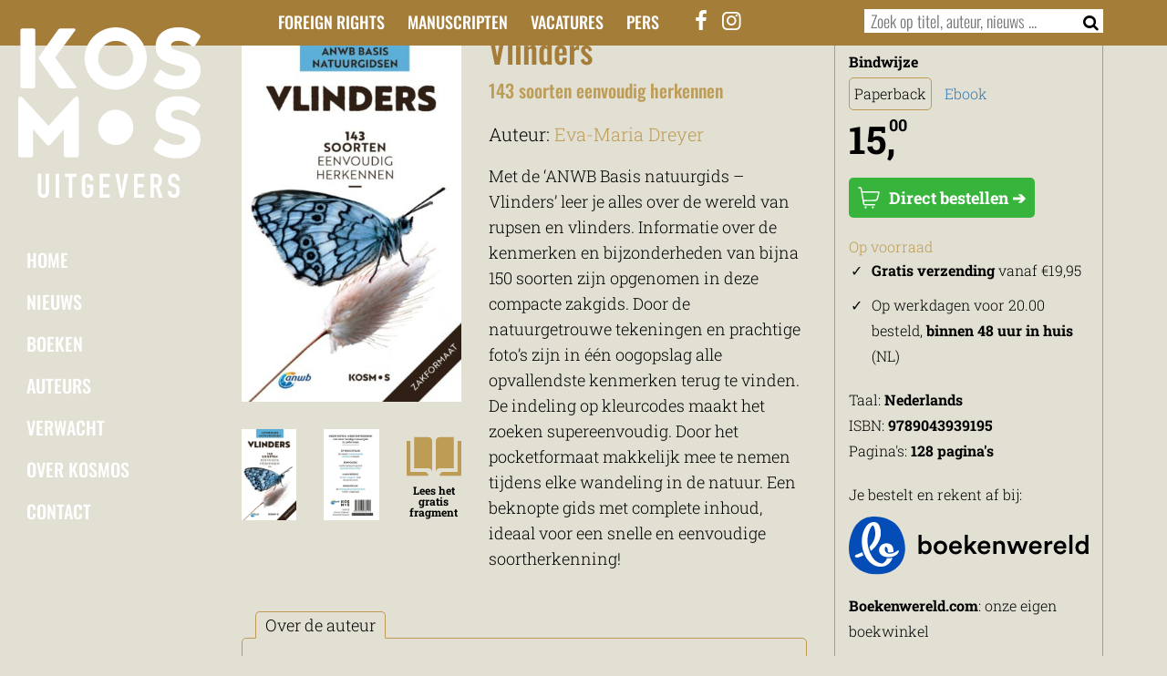

--- FILE ---
content_type: text/html; charset=UTF-8
request_url: https://www.kosmosuitgevers.nl/boek/vlinders/
body_size: 33501
content:
<!DOCTYPE html>
<html lang="nl-NL">
	
	
	
<head><meta charset="UTF-8" /><script>if(navigator.userAgent.match(/MSIE|Internet Explorer/i)||navigator.userAgent.match(/Trident\/7\..*?rv:11/i)){var href=document.location.href;if(!href.match(/[?&]nowprocket/)){if(href.indexOf("?")==-1){if(href.indexOf("#")==-1){document.location.href=href+"?nowprocket=1"}else{document.location.href=href.replace("#","?nowprocket=1#")}}else{if(href.indexOf("#")==-1){document.location.href=href+"&nowprocket=1"}else{document.location.href=href.replace("#","&nowprocket=1#")}}}}</script><script>(()=>{class RocketLazyLoadScripts{constructor(){this.v="2.0.4",this.userEvents=["keydown","keyup","mousedown","mouseup","mousemove","mouseover","mouseout","touchmove","touchstart","touchend","touchcancel","wheel","click","dblclick","input"],this.attributeEvents=["onblur","onclick","oncontextmenu","ondblclick","onfocus","onmousedown","onmouseenter","onmouseleave","onmousemove","onmouseout","onmouseover","onmouseup","onmousewheel","onscroll","onsubmit"]}async t(){this.i(),this.o(),/iP(ad|hone)/.test(navigator.userAgent)&&this.h(),this.u(),this.l(this),this.m(),this.k(this),this.p(this),this._(),await Promise.all([this.R(),this.L()]),this.lastBreath=Date.now(),this.S(this),this.P(),this.D(),this.O(),this.M(),await this.C(this.delayedScripts.normal),await this.C(this.delayedScripts.defer),await this.C(this.delayedScripts.async),await this.T(),await this.F(),await this.j(),await this.A(),window.dispatchEvent(new Event("rocket-allScriptsLoaded")),this.everythingLoaded=!0,this.lastTouchEnd&&await new Promise(t=>setTimeout(t,500-Date.now()+this.lastTouchEnd)),this.I(),this.H(),this.U(),this.W()}i(){this.CSPIssue=sessionStorage.getItem("rocketCSPIssue"),document.addEventListener("securitypolicyviolation",t=>{this.CSPIssue||"script-src-elem"!==t.violatedDirective||"data"!==t.blockedURI||(this.CSPIssue=!0,sessionStorage.setItem("rocketCSPIssue",!0))},{isRocket:!0})}o(){window.addEventListener("pageshow",t=>{this.persisted=t.persisted,this.realWindowLoadedFired=!0},{isRocket:!0}),window.addEventListener("pagehide",()=>{this.onFirstUserAction=null},{isRocket:!0})}h(){let t;function e(e){t=e}window.addEventListener("touchstart",e,{isRocket:!0}),window.addEventListener("touchend",function i(o){o.changedTouches[0]&&t.changedTouches[0]&&Math.abs(o.changedTouches[0].pageX-t.changedTouches[0].pageX)<10&&Math.abs(o.changedTouches[0].pageY-t.changedTouches[0].pageY)<10&&o.timeStamp-t.timeStamp<200&&(window.removeEventListener("touchstart",e,{isRocket:!0}),window.removeEventListener("touchend",i,{isRocket:!0}),"INPUT"===o.target.tagName&&"text"===o.target.type||(o.target.dispatchEvent(new TouchEvent("touchend",{target:o.target,bubbles:!0})),o.target.dispatchEvent(new MouseEvent("mouseover",{target:o.target,bubbles:!0})),o.target.dispatchEvent(new PointerEvent("click",{target:o.target,bubbles:!0,cancelable:!0,detail:1,clientX:o.changedTouches[0].clientX,clientY:o.changedTouches[0].clientY})),event.preventDefault()))},{isRocket:!0})}q(t){this.userActionTriggered||("mousemove"!==t.type||this.firstMousemoveIgnored?"keyup"===t.type||"mouseover"===t.type||"mouseout"===t.type||(this.userActionTriggered=!0,this.onFirstUserAction&&this.onFirstUserAction()):this.firstMousemoveIgnored=!0),"click"===t.type&&t.preventDefault(),t.stopPropagation(),t.stopImmediatePropagation(),"touchstart"===this.lastEvent&&"touchend"===t.type&&(this.lastTouchEnd=Date.now()),"click"===t.type&&(this.lastTouchEnd=0),this.lastEvent=t.type,t.composedPath&&t.composedPath()[0].getRootNode()instanceof ShadowRoot&&(t.rocketTarget=t.composedPath()[0]),this.savedUserEvents.push(t)}u(){this.savedUserEvents=[],this.userEventHandler=this.q.bind(this),this.userEvents.forEach(t=>window.addEventListener(t,this.userEventHandler,{passive:!1,isRocket:!0})),document.addEventListener("visibilitychange",this.userEventHandler,{isRocket:!0})}U(){this.userEvents.forEach(t=>window.removeEventListener(t,this.userEventHandler,{passive:!1,isRocket:!0})),document.removeEventListener("visibilitychange",this.userEventHandler,{isRocket:!0}),this.savedUserEvents.forEach(t=>{(t.rocketTarget||t.target).dispatchEvent(new window[t.constructor.name](t.type,t))})}m(){const t="return false",e=Array.from(this.attributeEvents,t=>"data-rocket-"+t),i="["+this.attributeEvents.join("],[")+"]",o="[data-rocket-"+this.attributeEvents.join("],[data-rocket-")+"]",s=(e,i,o)=>{o&&o!==t&&(e.setAttribute("data-rocket-"+i,o),e["rocket"+i]=new Function("event",o),e.setAttribute(i,t))};new MutationObserver(t=>{for(const n of t)"attributes"===n.type&&(n.attributeName.startsWith("data-rocket-")||this.everythingLoaded?n.attributeName.startsWith("data-rocket-")&&this.everythingLoaded&&this.N(n.target,n.attributeName.substring(12)):s(n.target,n.attributeName,n.target.getAttribute(n.attributeName))),"childList"===n.type&&n.addedNodes.forEach(t=>{if(t.nodeType===Node.ELEMENT_NODE)if(this.everythingLoaded)for(const i of[t,...t.querySelectorAll(o)])for(const t of i.getAttributeNames())e.includes(t)&&this.N(i,t.substring(12));else for(const e of[t,...t.querySelectorAll(i)])for(const t of e.getAttributeNames())this.attributeEvents.includes(t)&&s(e,t,e.getAttribute(t))})}).observe(document,{subtree:!0,childList:!0,attributeFilter:[...this.attributeEvents,...e]})}I(){this.attributeEvents.forEach(t=>{document.querySelectorAll("[data-rocket-"+t+"]").forEach(e=>{this.N(e,t)})})}N(t,e){const i=t.getAttribute("data-rocket-"+e);i&&(t.setAttribute(e,i),t.removeAttribute("data-rocket-"+e))}k(t){Object.defineProperty(HTMLElement.prototype,"onclick",{get(){return this.rocketonclick||null},set(e){this.rocketonclick=e,this.setAttribute(t.everythingLoaded?"onclick":"data-rocket-onclick","this.rocketonclick(event)")}})}S(t){function e(e,i){let o=e[i];e[i]=null,Object.defineProperty(e,i,{get:()=>o,set(s){t.everythingLoaded?o=s:e["rocket"+i]=o=s}})}e(document,"onreadystatechange"),e(window,"onload"),e(window,"onpageshow");try{Object.defineProperty(document,"readyState",{get:()=>t.rocketReadyState,set(e){t.rocketReadyState=e},configurable:!0}),document.readyState="loading"}catch(t){console.log("WPRocket DJE readyState conflict, bypassing")}}l(t){this.originalAddEventListener=EventTarget.prototype.addEventListener,this.originalRemoveEventListener=EventTarget.prototype.removeEventListener,this.savedEventListeners=[],EventTarget.prototype.addEventListener=function(e,i,o){o&&o.isRocket||!t.B(e,this)&&!t.userEvents.includes(e)||t.B(e,this)&&!t.userActionTriggered||e.startsWith("rocket-")||t.everythingLoaded?t.originalAddEventListener.call(this,e,i,o):(t.savedEventListeners.push({target:this,remove:!1,type:e,func:i,options:o}),"mouseenter"!==e&&"mouseleave"!==e||t.originalAddEventListener.call(this,e,t.savedUserEvents.push,o))},EventTarget.prototype.removeEventListener=function(e,i,o){o&&o.isRocket||!t.B(e,this)&&!t.userEvents.includes(e)||t.B(e,this)&&!t.userActionTriggered||e.startsWith("rocket-")||t.everythingLoaded?t.originalRemoveEventListener.call(this,e,i,o):t.savedEventListeners.push({target:this,remove:!0,type:e,func:i,options:o})}}J(t,e){this.savedEventListeners=this.savedEventListeners.filter(i=>{let o=i.type,s=i.target||window;return e!==o||t!==s||(this.B(o,s)&&(i.type="rocket-"+o),this.$(i),!1)})}H(){EventTarget.prototype.addEventListener=this.originalAddEventListener,EventTarget.prototype.removeEventListener=this.originalRemoveEventListener,this.savedEventListeners.forEach(t=>this.$(t))}$(t){t.remove?this.originalRemoveEventListener.call(t.target,t.type,t.func,t.options):this.originalAddEventListener.call(t.target,t.type,t.func,t.options)}p(t){let e;function i(e){return t.everythingLoaded?e:e.split(" ").map(t=>"load"===t||t.startsWith("load.")?"rocket-jquery-load":t).join(" ")}function o(o){function s(e){const s=o.fn[e];o.fn[e]=o.fn.init.prototype[e]=function(){return this[0]===window&&t.userActionTriggered&&("string"==typeof arguments[0]||arguments[0]instanceof String?arguments[0]=i(arguments[0]):"object"==typeof arguments[0]&&Object.keys(arguments[0]).forEach(t=>{const e=arguments[0][t];delete arguments[0][t],arguments[0][i(t)]=e})),s.apply(this,arguments),this}}if(o&&o.fn&&!t.allJQueries.includes(o)){const e={DOMContentLoaded:[],"rocket-DOMContentLoaded":[]};for(const t in e)document.addEventListener(t,()=>{e[t].forEach(t=>t())},{isRocket:!0});o.fn.ready=o.fn.init.prototype.ready=function(i){function s(){parseInt(o.fn.jquery)>2?setTimeout(()=>i.bind(document)(o)):i.bind(document)(o)}return"function"==typeof i&&(t.realDomReadyFired?!t.userActionTriggered||t.fauxDomReadyFired?s():e["rocket-DOMContentLoaded"].push(s):e.DOMContentLoaded.push(s)),o([])},s("on"),s("one"),s("off"),t.allJQueries.push(o)}e=o}t.allJQueries=[],o(window.jQuery),Object.defineProperty(window,"jQuery",{get:()=>e,set(t){o(t)}})}P(){const t=new Map;document.write=document.writeln=function(e){const i=document.currentScript,o=document.createRange(),s=i.parentElement;let n=t.get(i);void 0===n&&(n=i.nextSibling,t.set(i,n));const c=document.createDocumentFragment();o.setStart(c,0),c.appendChild(o.createContextualFragment(e)),s.insertBefore(c,n)}}async R(){return new Promise(t=>{this.userActionTriggered?t():this.onFirstUserAction=t})}async L(){return new Promise(t=>{document.addEventListener("DOMContentLoaded",()=>{this.realDomReadyFired=!0,t()},{isRocket:!0})})}async j(){return this.realWindowLoadedFired?Promise.resolve():new Promise(t=>{window.addEventListener("load",t,{isRocket:!0})})}M(){this.pendingScripts=[];this.scriptsMutationObserver=new MutationObserver(t=>{for(const e of t)e.addedNodes.forEach(t=>{"SCRIPT"!==t.tagName||t.noModule||t.isWPRocket||this.pendingScripts.push({script:t,promise:new Promise(e=>{const i=()=>{const i=this.pendingScripts.findIndex(e=>e.script===t);i>=0&&this.pendingScripts.splice(i,1),e()};t.addEventListener("load",i,{isRocket:!0}),t.addEventListener("error",i,{isRocket:!0}),setTimeout(i,1e3)})})})}),this.scriptsMutationObserver.observe(document,{childList:!0,subtree:!0})}async F(){await this.X(),this.pendingScripts.length?(await this.pendingScripts[0].promise,await this.F()):this.scriptsMutationObserver.disconnect()}D(){this.delayedScripts={normal:[],async:[],defer:[]},document.querySelectorAll("script[type$=rocketlazyloadscript]").forEach(t=>{t.hasAttribute("data-rocket-src")?t.hasAttribute("async")&&!1!==t.async?this.delayedScripts.async.push(t):t.hasAttribute("defer")&&!1!==t.defer||"module"===t.getAttribute("data-rocket-type")?this.delayedScripts.defer.push(t):this.delayedScripts.normal.push(t):this.delayedScripts.normal.push(t)})}async _(){await this.L();let t=[];document.querySelectorAll("script[type$=rocketlazyloadscript][data-rocket-src]").forEach(e=>{let i=e.getAttribute("data-rocket-src");if(i&&!i.startsWith("data:")){i.startsWith("//")&&(i=location.protocol+i);try{const o=new URL(i).origin;o!==location.origin&&t.push({src:o,crossOrigin:e.crossOrigin||"module"===e.getAttribute("data-rocket-type")})}catch(t){}}}),t=[...new Map(t.map(t=>[JSON.stringify(t),t])).values()],this.Y(t,"preconnect")}async G(t){if(await this.K(),!0!==t.noModule||!("noModule"in HTMLScriptElement.prototype))return new Promise(e=>{let i;function o(){(i||t).setAttribute("data-rocket-status","executed"),e()}try{if(navigator.userAgent.includes("Firefox/")||""===navigator.vendor||this.CSPIssue)i=document.createElement("script"),[...t.attributes].forEach(t=>{let e=t.nodeName;"type"!==e&&("data-rocket-type"===e&&(e="type"),"data-rocket-src"===e&&(e="src"),i.setAttribute(e,t.nodeValue))}),t.text&&(i.text=t.text),t.nonce&&(i.nonce=t.nonce),i.hasAttribute("src")?(i.addEventListener("load",o,{isRocket:!0}),i.addEventListener("error",()=>{i.setAttribute("data-rocket-status","failed-network"),e()},{isRocket:!0}),setTimeout(()=>{i.isConnected||e()},1)):(i.text=t.text,o()),i.isWPRocket=!0,t.parentNode.replaceChild(i,t);else{const i=t.getAttribute("data-rocket-type"),s=t.getAttribute("data-rocket-src");i?(t.type=i,t.removeAttribute("data-rocket-type")):t.removeAttribute("type"),t.addEventListener("load",o,{isRocket:!0}),t.addEventListener("error",i=>{this.CSPIssue&&i.target.src.startsWith("data:")?(console.log("WPRocket: CSP fallback activated"),t.removeAttribute("src"),this.G(t).then(e)):(t.setAttribute("data-rocket-status","failed-network"),e())},{isRocket:!0}),s?(t.fetchPriority="high",t.removeAttribute("data-rocket-src"),t.src=s):t.src="data:text/javascript;base64,"+window.btoa(unescape(encodeURIComponent(t.text)))}}catch(i){t.setAttribute("data-rocket-status","failed-transform"),e()}});t.setAttribute("data-rocket-status","skipped")}async C(t){const e=t.shift();return e?(e.isConnected&&await this.G(e),this.C(t)):Promise.resolve()}O(){this.Y([...this.delayedScripts.normal,...this.delayedScripts.defer,...this.delayedScripts.async],"preload")}Y(t,e){this.trash=this.trash||[];let i=!0;var o=document.createDocumentFragment();t.forEach(t=>{const s=t.getAttribute&&t.getAttribute("data-rocket-src")||t.src;if(s&&!s.startsWith("data:")){const n=document.createElement("link");n.href=s,n.rel=e,"preconnect"!==e&&(n.as="script",n.fetchPriority=i?"high":"low"),t.getAttribute&&"module"===t.getAttribute("data-rocket-type")&&(n.crossOrigin=!0),t.crossOrigin&&(n.crossOrigin=t.crossOrigin),t.integrity&&(n.integrity=t.integrity),t.nonce&&(n.nonce=t.nonce),o.appendChild(n),this.trash.push(n),i=!1}}),document.head.appendChild(o)}W(){this.trash.forEach(t=>t.remove())}async T(){try{document.readyState="interactive"}catch(t){}this.fauxDomReadyFired=!0;try{await this.K(),this.J(document,"readystatechange"),document.dispatchEvent(new Event("rocket-readystatechange")),await this.K(),document.rocketonreadystatechange&&document.rocketonreadystatechange(),await this.K(),this.J(document,"DOMContentLoaded"),document.dispatchEvent(new Event("rocket-DOMContentLoaded")),await this.K(),this.J(window,"DOMContentLoaded"),window.dispatchEvent(new Event("rocket-DOMContentLoaded"))}catch(t){console.error(t)}}async A(){try{document.readyState="complete"}catch(t){}try{await this.K(),this.J(document,"readystatechange"),document.dispatchEvent(new Event("rocket-readystatechange")),await this.K(),document.rocketonreadystatechange&&document.rocketonreadystatechange(),await this.K(),this.J(window,"load"),window.dispatchEvent(new Event("rocket-load")),await this.K(),window.rocketonload&&window.rocketonload(),await this.K(),this.allJQueries.forEach(t=>t(window).trigger("rocket-jquery-load")),await this.K(),this.J(window,"pageshow");const t=new Event("rocket-pageshow");t.persisted=this.persisted,window.dispatchEvent(t),await this.K(),window.rocketonpageshow&&window.rocketonpageshow({persisted:this.persisted})}catch(t){console.error(t)}}async K(){Date.now()-this.lastBreath>45&&(await this.X(),this.lastBreath=Date.now())}async X(){return document.hidden?new Promise(t=>setTimeout(t)):new Promise(t=>requestAnimationFrame(t))}B(t,e){return e===document&&"readystatechange"===t||(e===document&&"DOMContentLoaded"===t||(e===window&&"DOMContentLoaded"===t||(e===window&&"load"===t||e===window&&"pageshow"===t)))}static run(){(new RocketLazyLoadScripts).t()}}RocketLazyLoadScripts.run()})();</script>
	<!-- Google Tag Manager -->
	<script type="rocketlazyloadscript">(function(w,d,s,l,i){w[l]=w[l]||[];w[l].push({'gtm.start':
	new Date().getTime(),event:'gtm.js'});var f=d.getElementsByTagName(s)[0],
	j=d.createElement(s),dl=l!='dataLayer'?'&l='+l:'';j.async=true;j.src=
	'https://www.googletagmanager.com/gtm.js?id='+i+dl;f.parentNode.insertBefore(j,f);
	})(window,document,'script','dataLayer','GTM-54FXRT');</script>
	<!-- End Google Tag Manager -->
	<title>Vlinders - Kosmos Uitgevers</title>
<link data-rocket-prefetch href="https://www.googletagmanager.com" rel="dns-prefetch">
<link data-rocket-prefetch href="https://static.hebban.nl" rel="dns-prefetch">
<link data-rocket-prefetch href="https://cdn.elementor.com" rel="dns-prefetch">
<link crossorigin data-rocket-preload as="font" href="https://www.kosmosuitgevers.nl/wp-content/themes/kosmos/font/kosmos.woff2?83964476" rel="preload">
<link crossorigin data-rocket-preload as="font" href="https://www.kosmosuitgevers.nl/wp-content/cache/fonts/1/google-fonts/fonts/s/oswald/v57/TK3iWkUHHAIjg752GT8G.woff2" rel="preload">
<link crossorigin data-rocket-preload as="font" href="https://www.kosmosuitgevers.nl/wp-content/cache/fonts/1/google-fonts/fonts/s/robotoslab/v36/BngMUXZYTXPIvIBgJJSb6ufN5qU.woff2" rel="preload">
<style id="wpr-usedcss">body{font-family:'Roboto Slab',serif;font-weight:300;font-size:20px;background-color:#e2dfd3;line-height:24px}h1{font-family:Oswald,sans-serif;font-size:36px;margin-top:-3px;line-height:36px;font-weight:500}h2{font-family:Oswald,sans-serif;font-size:28px;line-height:32px;margin:-5px 0 10px;font-weight:500;clear:both}h3{font-family:Oswald,sans-serif;font-size:20px;line-height:24px;margin:-5px 0 10px;font-weight:500}p{margin:0 0 20px;line-height:28px}a{color:#fff}a:hover{color:#000}ul{margin:0 0 30px 15px;padding:0;line-height:28px}ul li{margin-bottom:10px}.image_responsive{width:100%;height:auto}.content_holder{padding:20px 0 30px;position:relative}.content_holder iframe{width:100%;margin-bottom:30px}.content_holder a{text-decoration:underline}.content1{padding-top:120px}.divider_holder{padding-bottom:20px}.desktop_only{display:none!important}header{position:relative;top:0;z-index:10;width:100%;display:flex!important}header .row_holder{padding:10px 0;position:fixed;width:100%;z-index:15}#header_logo{margin-bottom:45px}#holder_logo_menu{position:fixed;left:100px;top:30px;z-index:20;width:150px;display:none}#holder_logo_menu #menu{width:150px}#logo_liggend{height:45px;width:auto}#header_social_icons{font-size:24px}#header_social_icons a{color:#fff}#header_social_icons a:hover{color:#000}.icon_toggle{cursor:pointer}.icon_toggle:hover{color:#000}.row_toggle{position:fixed;top:70px;display:none;z-index:15;width:100%;padding:10px}#row_search{background-color:#fff}#row_search .search-field{width:calc(100% - 75px)}#row_search .search-submit{width:42px;border:0 solid #000}#row_menu{background-color:#e2dfd3;padding:30px;border-bottom:0 solid #000;box-shadow:0 10px 10px 10px rgba(0,0,0,.2)}#row_menu .menu-header-menu-container ul{text-align:left;margin-bottom:20px}#row_menu .menu-header-menu-container ul li{display:block;margin-left:10px;margin-bottom:10px}.menu_open{display:block}#row_menu a{color:#000;text-shadow:0 0 0 #b0c1d7!important;box-shadow:0 0 0 0 #b0c1d7!important}#row_menu .menu-hoofdmenu-container ul li.current-menu-parent a{border:2px solid #000}#row_menu .menu-hoofdmenu-container{margin-bottom:30px}.menu-hoofdmenu-container ul{list-style:none;margin:0;padding:0;font-weight:500}.menu-hoofdmenu-container ul li{margin:0;padding:0}.menu-hoofdmenu-container ul li.current-menu-parent a{border:2px solid #fff;padding:5px 7px}.menu-hoofdmenu-container ul li a{margin:0;padding:9px;display:inline-block;font-family:Oswald,sans-serif;font-size:20px;text-transform:uppercase;color:#fff;text-decoration:none;width:100%;border-radius:10px}.menu-hoofdmenu-container ul li.current-menu-parent a:hover{color:#fff;text-decoration:none}.menu-hoofdmenu-container ul li a:hover{color:#000}.menu-header-menu-container ul{list-style:none;margin:0;padding:0;text-align:right;font-weight:500}.menu-header-menu-container ul li{margin:0 0 0 20px;padding:0;display:inline-block}.menu-header-menu-container ul li a{font-family:Oswald,sans-serif;font-size:18px;text-transform:uppercase;color:#fff;text-decoration:none;width:100%}.menu-header-menu-container ul li a:hover{color:#000}footer{font-size:16px}footer .row_holder{padding:20px 0 50px}footer ul li{margin-bottom:0}#menu-footer-menu-3{margin-bottom:0}footer img{width:30%!important;margin:0 auto 20px;position:relative;display:block}.theme_divider{margin-top:-1px}.theme_header{z-index:15;position:fixed;height:70px;width:100%;padding-top:10px}.theme_header .mobile_only i{font-size:30px;float:right}.theme_color_oker_book .theme_intro{background-color:#e2dfd3;color:#000}.theme_color_oker_book .theme_intro .col-md-9 a{color:#715118}.theme_color_oker_book .theme_intro .col-md-9 a:hover{color:#000}.theme_color_oker_book .theme_header_footer{background-color:#a47d39!important;color:#fff}.theme_color_oker_book .divider1 .theme_divider,.theme_color_oker_book .theme_divider{fill:#e2dfd3}#searchform{border:0 solid #dcdcdc;display:inline-block;width:100%;background-color:#fff;font-family:Oswald,sans-serif;font-size:18px}.search-field{border:0;color:#000;width:calc(100% - 45px);margin-left:5px;font-size:inherit}.search-field:focus::placeholder{color:transparent}.search-submit{background-color:#fff;border:0;color:#000;font-size:inherit;width:25px;margin-right:5px}.search-submit:hover{color:#000}input[type=checkbox],input[type=radio]{width:auto!important}@media (min-width:992px){.menu-header-menu-container ul li{margin:0 0 0 10px}.menu-header-menu-container ul li:first-child{margin:0}.desktop_only{display:block!important}.mobile_only{display:none!important}#holder_logo_menu{left:20px;display:block}footer img{width:70%!important;margin:0}.theme_header{height:50px}.menu_open{display:none}}@media (min-width:1200px){.menu-header-menu-container ul li{margin:0 0 0 20px}#holder_logo_menu{width:200px}.holder_logo_menu_small{width:150px!important;-webkit-transition:width .5s ease-in-out;-moz-transition:width .5s ease-in-out;-o-transition:width .5s ease-in-out;transition:width .5s ease-in-out}footer img{width:50%!important}}@media (min-width:1500px){#holder_logo_menu{left:10%}}html{-ms-text-size-adjust:100%;-webkit-text-size-adjust:100%}body{margin:0}article,figcaption,figure,footer,header,main,menu,nav,section{display:block}canvas,progress,video{display:inline-block;vertical-align:baseline}[hidden],template{display:none}a{background-color:transparent}a:active,a:hover{outline:0}b{font-weight:700}small{font-size:80%}sup{font-size:75%;line-height:0;position:relative;vertical-align:baseline}sup{top:-.5em}img{border:0}svg:not(:root){overflow:hidden}figure{margin:1em 40px}hr{-webkit-box-sizing:content-box;-moz-box-sizing:content-box;box-sizing:content-box;height:0}code{font-family:Lato,sans-serif}button,input,optgroup,select,textarea{color:inherit;font:inherit;margin:0}button{overflow:visible}button,select{text-transform:none}button,html input[type=button],input[type=reset],input[type=submit]{-webkit-appearance:button;cursor:pointer}button[disabled],html input[disabled]{cursor:default}button::-moz-focus-inner,input::-moz-focus-inner{border:0;padding:0}input{line-height:normal}input[type=checkbox],input[type=radio]{-webkit-box-sizing:border-box;-moz-box-sizing:border-box;box-sizing:border-box;padding:0}input[type=number]::-webkit-inner-spin-button,input[type=number]::-webkit-outer-spin-button{height:auto}input[type=search]{-webkit-appearance:textfield;-webkit-box-sizing:content-box;-moz-box-sizing:content-box;box-sizing:content-box}input[type=search]::-webkit-search-cancel-button,input[type=search]::-webkit-search-decoration{-webkit-appearance:none}fieldset{border:1px solid silver;margin:0 2px;padding:.35em .625em .75em}legend{border:0;padding:0}textarea{overflow:auto}optgroup{font-weight:700}table{border-collapse:collapse;border-spacing:0}th{padding:0}*{-webkit-box-sizing:border-box;-moz-box-sizing:border-box;box-sizing:border-box}:after,:before{-webkit-box-sizing:border-box;-moz-box-sizing:border-box;box-sizing:border-box}html{-webkit-tap-highlight-color:transparent}button,input,select,textarea{font-family:inherit;font-size:inherit;line-height:inherit}a:focus{outline:-webkit-focus-ring-color auto 5px;outline-offset:-2px}figure{margin:0}img{vertical-align:middle}hr{margin-top:20px;margin-bottom:20px;border:0;border-top:1px solid #eee}[role=button]{cursor:pointer}.container{margin-right:auto;margin-left:auto;padding-left:15px;padding-right:15px}@media (min-width:768px){.container{width:750px}}@media (min-width:992px){.container{width:970px}}@media (min-width:1200px){.container{width:1170px}}.row{margin-left:-15px;margin-right:-15px}.col-lg-10,.col-lg-2,.col-md-12,.col-md-2,.col-md-3,.col-md-4,.col-md-5,.col-md-7,.col-md-8,.col-md-9,.col-sm-10,.col-sm-2,.col-xs-4,.col-xs-5,.col-xs-7{position:relative;min-height:1px;padding-left:15px;padding-right:15px}.col-xs-4,.col-xs-5,.col-xs-7{float:left}.col-xs-7{width:58.33333333%}.col-xs-5{width:41.66666667%}.col-xs-4{width:33.33333333%}@media (min-width:768px){.col-sm-10,.col-sm-2{float:left}.col-sm-10{width:83.33333333%}.col-sm-2{width:16.66666667%}}@media (min-width:992px){.col-md-12,.col-md-2,.col-md-3,.col-md-4,.col-md-5,.col-md-7,.col-md-8,.col-md-9{float:left}.col-md-12{width:100%}.col-md-9{width:75%}.col-md-8{width:66.66666667%}.col-md-7{width:58.33333333%}.col-md-5{width:41.66666667%}.col-md-4{width:33.33333333%}.col-md-3{width:25%}.col-md-2{width:16.66666667%}.col-md-offset-2{margin-left:16.66666667%}}@media (min-width:1200px){.col-lg-10,.col-lg-2{float:left}.col-lg-10{width:83.33333333%}.col-lg-2{width:16.66666667%}}.container:after,.container:before,.row:after,.row:before{content:" ";display:table}.container:after,.row:after{clear:both}.hide{display:none!important}.show{display:block!important}.hidden{display:none!important}@font-face{font-display:swap;font-family:kosmos;src:url('https://www.kosmosuitgevers.nl/wp-content/themes/kosmos/font/kosmos.eot?83964476');src:url('https://www.kosmosuitgevers.nl/wp-content/themes/kosmos/font/kosmos.eot?83964476#iefix') format('embedded-opentype'),url('https://www.kosmosuitgevers.nl/wp-content/themes/kosmos/font/kosmos.woff2?83964476') format('woff2'),url('https://www.kosmosuitgevers.nl/wp-content/themes/kosmos/font/kosmos.woff?83964476') format('woff'),url('https://www.kosmosuitgevers.nl/wp-content/themes/kosmos/font/kosmos.ttf?83964476') format('truetype'),url('https://www.kosmosuitgevers.nl/wp-content/themes/kosmos/font/kosmos.svg?83964476#kosmos') format('svg');font-weight:400;font-style:normal}[class*=" icon-"]:before,[class^=icon-]:before{font-family:kosmos;font-style:normal;font-weight:400;speak:never;display:inline-block;text-decoration:inherit;width:1em;margin-right:.2em;text-align:center;font-variant:normal;text-transform:none;line-height:1em;margin-left:.2em;-webkit-font-smoothing:antialiased;-moz-osx-font-smoothing:grayscale}.icon-search:before{content:'\e800'}.icon-facebook:before{content:'\f09a'}.icon-menu:before{content:'\f0c9'}.icon-instagram:before{content:'\f16d'}.boekdb_v2_desktop_only{display:none!important}.boekdb_v2_aligncenter{display:block;margin-left:auto;margin-right:auto}#boekdb_v2_containter{margin-top:0;margin-bottom:20px}.boekdb_v2_row_content{padding:20px 0 30px}#boekdb_v2_holder h1{color:#a47d39;margin-bottom:10px!important}#boekdb_v2_holder h2{color:#bd9c56;font-size:20px;margin:0 0 20px}#boekdb_v2_author_names{margin-bottom:20px}#boekdb_v2_author_names a{color:#bd9c56;text-decoration:none}#boekdb_v2_author_names a:hover{color:#000}#boekdb_v2_authors_info a{color:#bd9c56}#boekdb_v2_authors_info a:hover{color:#bb5644}#boekdb_v2_sidebar{border:1px solid #bd9c56;padding:15px;-webkit-border-radius:5px;-moz-border-radius:5px;border-radius:5px;font-size:16px}#boekdb_v2_sidebar .desktop_only{display:none}#boekdb_v2_sidebar a{color:#337ab7;text-decoration:none}#boekdb_v2_sidebar a:hover{color:#337ab7;text-decoration:underline}#boekdb_v2_productform_label{margin-bottom:5px}#boekdb_v2_productform{display:inline-block;margin-bottom:20px;margin-right:10px;border:1px solid #bd9c56;padding:5px;-webkit-border-radius:5px;-moz-border-radius:5px;border-radius:5px}#boekdb_v2_specifications{list-style:none;margin:0 0 20px;padding:0}#boekdb_v2_specifications li{margin:0;padding:0}#boekdb_v2_specifications li ul{list-style:disc;margin-left:15px}#boekdb_v2_availability{color:#bd9c56}sup{vertical-align:super;font-size:18px!important;top:-10px!important;left:-7px!important}#boekdb_v2_price{font-size:42px;font-weight:700;padding-bottom:30px}.boekdb_v2_row_content a.boekdb_v2_buy_button{background-color:#36b43b;margin-bottom:20px;padding:10px;-webkit-border-radius:5px;-moz-border-radius:5px;border-radius:5px;text-decoration:none!important;font-size:18px;display:inline-block;color:#fff!important;font-weight:700}.boekdb_v2_row_content a.boekdb_v2_buy_button:hover{background-color:#1e852d;color:#fff!important}#boekdb_v2_features,#boekdb_v2_features_mobile{margin-bottom:20px!important}#boekdb_v2_features li:last-child,#boekdb_v2_features_mobile li:last-child{margin-bottom:20px}#boekdb_v2_payments{list-style:none;margin:10px 0 0;padding:0}#boekdb_v2_payments li{display:inline-block;margin:0 10px 10px 0;padding:0}#boekdb_v2_cover_images{text-align:center;font-size:12px;font-weight:700;line-height:12px;position:relative;margin-bottom:20px}#boekdb_v2_cover_images_mobile{text-align:center;margin-bottom:20px;width:80%;margin-left:10%}#boekdb_v2_cover_images img{width:100%;height:auto}#boekdb_v2_cover_images_mobile img{width:100%;height:auto}#boekdb_v2_cover_background_large,#boekdb_v2_cover_images .attachment-cover-thumbnail{margin-bottom:30px}#boekdb_v2_inkijkexemplaar{margin-bottom:10px;margin-top:10px}#boekdb_v2_inkijkexemplaar path{fill:#bd9c56}#boekdb_v2_inkijkexemplaar:hover path{fill:#000000}#boekdb_v2_inkijkexemplaar_link{text-decoration:none;color:#000}#boekdb_v2_inkijkexemplaar_link path{fill:#bd9c56}#boekdb_v2_inkijkexemplaar_link:hover path{fill:#000000}#boekdb_v2_cover_background_large,#boekdb_v2_cover_background_large_mobile,#boekdb_v2_cover_large_mobile_button{display:none}#boekdb_v2_cover_background_large_mobile_button,#boekdb_v2_cover_large_mobile_button{color:#bd9c56;text-decoration:underline;margin-top:20px;cursor:pointer}#boekdb_v2_cover_background_large .icon-search,#boekdb_v2_cover_background_large_mobile .icon-search{position:absolute;top:20px;right:20px;color:#fff;z-index:10}#boekdb_v2_cover_background_large .icon-search{font-size:30px}#boekdb_v2_cover_background_small,#boekdb_v2_cover_small{cursor:pointer}#boekdb_v2_flaptext_long,#boekdb_v2_flaptext_long_mobile{font-size:18px;margin-bottom:20px;display:none}#boekdb_v2_flaptext_long_mobile{margin-top:20px}#boekdb_v2_authors_info,#boekdb_v2_authors_info_mobile{border:1px solid #bd9c56;padding:15px;-webkit-border-radius:5px;-moz-border-radius:5px;border-radius:5px;margin-bottom:20px;overflow:hidden}.boekdb_v2_author_info{display:block;margin-bottom:20px;font-size:18px}#boekdb_v2_authors_info h3,#boekdb_v2_authors_info_mobile h3{color:#bd9c56;margin-bottom:10px;margin-top:0;font-size:20px;clear:both}#boekdb_v2_show_flaptext{-webkit-border-radius:5px;-moz-border-radius:5px;border-radius:5px;margin-bottom:20px;background-color:#0099be;color:#000;cursor:pointer;padding:10px;font-weight:700;margin-top:20px}#boekdb_v2_show_flaptext:hover{background-color:#bd9c56}#boekdb_v2_mobile_buy_button{position:fixed;bottom:0;width:100%;left:0;background-color:#fff;padding:15px;z-index:15}#boekdb_v2_mobile_buy_button .boekdb_v2_buy_button{margin-bottom:0}#boekdb_v2_mobile_buy_button .boekdb_v2_buy_button{display:block}.boekdb_v2_title_text_medium{max-height:585px;margin-bottom:20px;overflow:hidden}.boekdb_v2_title_text_large{max-height:605px;margin-bottom:20px;overflow:hidden}#boekdb_v2_flaptext_long_readmore{display:none}.boekdb_v2_title_text_large #boekdb_v2_flaptext_long_readmore,.boekdb_v2_title_text_medium #boekdb_v2_flaptext_long_readmore{display:block;position:absolute;bottom:0;width:100%;text-align:center;height:300px;background:-moz-linear-gradient(top,rgba(226,223,211,0) 0,#e2dfd3 100%);background:-webkit-linear-gradient(top,rgba(226,223,211,0) 0,#e2dfd3 100%);background:linear-gradient(to bottom,rgba(226,223,211,0) 0,#e2dfd3 100%)}#boekdb_v2_flaptext_long_readmore_button{position:absolute;bottom:0;text-align:center;font-weight:700;cursor:pointer;width:100%}#boekdb_v2_flaptext_long_readmore_button:hover{color:#38b24a}#boekdb_v2_holder ul{margin-bottom:20px;list-style:none;display:block;margin-left:0;padding-left:0}#boekdb_v2_holder ul li{margin-left:0;padding-left:0}#boekdb_v2_slider_books .slick-slide{text-align:center}.boekdb_v2_logo_boekenwereld{width:100%;height:auto;max-width:300px;margin:10px 0 20px}#boekdb_v2_book_extra_info h2{color:#bd9c56!important;margin-bottom:0;clear:both}#boekdb_v2_book_extra_info h3{color:#bd9c56!important;font-size:20px}#boekdb_v2_book_extra_info li a:hover h3{color:#000!important}.boekdb_v2_list_with_checkmarks{list-style-type:'\2713'!important;margin-left:15px!important;margin-top:0}.boekdb_v2_list_with_checkmarks li{padding-left:10px!important}.boekdb_v2_row_tabs{display:inline-block!important}#boekdb_v2_tab_author{margin-left:15px}.boekdb_v2_tab_button{position:relative;display:inline-block;cursor:pointer;margin-bottom:-1px;margin-left:5px;font-size:12px;border:1px solid #bd9c56;padding:2px 10px;-webkit-border-top-left-radius:5px;-webkit-border-top-right-radius:5px;-moz-border-radius-topleft:5px;-moz-border-radius-topright:5px;border-top-left-radius:5px;border-top-right-radius:5px}.boekdb_v2_tab_button:hover{color:#fff;background-color:#bd9c56}.boekdb_v2_tab_button_active{border-bottom:1px solid #e2dfd3;cursor:default}.boekdb_v2_tab_button_active:hover{color:#000;background-color:#fff}.boekdb_v2_tab_text_active{display:inline-block!important;width:100%}.boekdb_v2_tab_text_inactive{display:none!important;width:100%}.boekdb_v2_books_etalage{list-style:none;margin:30px 0 0!important;padding:0!important;width:100%;display:inline-block}.boekdb_v2_books_etalage li{width:100%;float:left;display:block;margin:0;padding:0 15px;text-align:center}.boekdb_v2_books_etalage li img{width:75%;height:auto}.boekdb_v2_books_etalage li a{text-decoration:none!important}.boekdb_v2_books_etalage a:hover{text-decoration:none;color:#000!important}.boekdb_v2_books_etalage h3{margin-bottom:30px;margin-top:30px}.boekdb_v2_books_etalage_authors{list-style:none;margin:0 0 20px!important;padding:0!important;width:100%}.boekdb_v2_books_etalage_authors li{width:100%!important;float:none!important;clear:none!important}.boekdb_v2_books_etalage li img{transition:transform .2s ease}.boekdb_v2_books_etalage li:hover img{transform:scale(1.1)}.boekdb_v2_col_issuu h2{margin-bottom:15px!important}@media (min-width:500px){.boekdb_v2_books_etalage li{width:50%}.boekdb_v2_books_etalage li:nth-child(odd){clear:both}}@media (min-width:768px){#boekdb_v2_flaptext_long{display:block}.boekdb_v2_books_etalage li:nth-child(odd){clear:none}.boekdb_v2_books_etalage li:nth-child(3n+1){clear:both}.boekdb_v2_books_etalage li{width:33.33%}#boekdb_v2_sidebar .desktop_only{display:block!important}#boekdb_v2_sidebar .mobile_only{display:none!important}.boekdb_v2_tab_button{margin-left:20px;font-size:18px}}@media (min-width:992px){.boekdb_v2_desktop_only{display:inline!important}.boekdb_v2_mobile_only{display:none!important}#boekdb_v2_flaptext_long{display:block}#boekdb_v2_mobile_buy_button,#boekdb_v2_show_flaptext{display:none}.boekdb_v2_books_etalage li:nth-child(3n+1){clear:none}.boekdb_v2_books_etalage li:nth-child(4n+1){clear:both}.boekdb_v2_books_etalage li{width:25%}.boekdb_v2_row_tabs .col-md-12{padding-left:0;padding-right:0}}@font-face{font-family:Oswald;font-style:normal;font-weight:300;font-display:swap;src:url(https://www.kosmosuitgevers.nl/wp-content/cache/fonts/1/google-fonts/fonts/s/oswald/v57/TK3iWkUHHAIjg752GT8G.woff2) format('woff2');unicode-range:U+0000-00FF,U+0131,U+0152-0153,U+02BB-02BC,U+02C6,U+02DA,U+02DC,U+0304,U+0308,U+0329,U+2000-206F,U+20AC,U+2122,U+2191,U+2193,U+2212,U+2215,U+FEFF,U+FFFD}@font-face{font-family:Oswald;font-style:normal;font-weight:500;font-display:swap;src:url(https://www.kosmosuitgevers.nl/wp-content/cache/fonts/1/google-fonts/fonts/s/oswald/v57/TK3iWkUHHAIjg752GT8G.woff2) format('woff2');unicode-range:U+0000-00FF,U+0131,U+0152-0153,U+02BB-02BC,U+02C6,U+02DA,U+02DC,U+0304,U+0308,U+0329,U+2000-206F,U+20AC,U+2122,U+2191,U+2193,U+2212,U+2215,U+FEFF,U+FFFD}@font-face{font-family:'Roboto Slab';font-style:normal;font-weight:300;font-display:swap;src:url(https://www.kosmosuitgevers.nl/wp-content/cache/fonts/1/google-fonts/fonts/s/robotoslab/v36/BngMUXZYTXPIvIBgJJSb6ufN5qU.woff2) format('woff2');unicode-range:U+0000-00FF,U+0131,U+0152-0153,U+02BB-02BC,U+02C6,U+02DA,U+02DC,U+0304,U+0308,U+0329,U+2000-206F,U+20AC,U+2122,U+2191,U+2193,U+2212,U+2215,U+FEFF,U+FFFD}@font-face{font-family:'Roboto Slab';font-style:normal;font-weight:700;font-display:swap;src:url(https://www.kosmosuitgevers.nl/wp-content/cache/fonts/1/google-fonts/fonts/s/robotoslab/v36/BngMUXZYTXPIvIBgJJSb6ufN5qU.woff2) format('woff2');unicode-range:U+0000-00FF,U+0131,U+0152-0153,U+02BB-02BC,U+02C6,U+02DA,U+02DC,U+0304,U+0308,U+0329,U+2000-206F,U+20AC,U+2122,U+2191,U+2193,U+2212,U+2215,U+FEFF,U+FFFD}.slick-slider{position:relative;display:block;box-sizing:border-box;-webkit-user-select:none;-moz-user-select:none;-ms-user-select:none;user-select:none;-webkit-touch-callout:none;-khtml-user-select:none;-ms-touch-action:pan-y;touch-action:pan-y;-webkit-tap-highlight-color:transparent}.slick-list{position:relative;display:block;overflow:hidden;margin:0;padding:0}.slick-list:focus{outline:0}.slick-list.dragging{cursor:pointer;cursor:hand}.slick-slider .slick-list,.slick-slider .slick-track{-webkit-transform:translate3d(0,0,0);-moz-transform:translate3d(0,0,0);-ms-transform:translate3d(0,0,0);-o-transform:translate3d(0,0,0);transform:translate3d(0,0,0)}.slick-track{position:relative;top:0;left:0;display:block;margin-left:auto;margin-right:auto}.slick-track:after,.slick-track:before{display:table;content:''}.slick-track:after{clear:both}.slick-loading .slick-track{visibility:hidden}.slick-slide{display:none;float:left;height:100%;min-height:1px}[dir=rtl] .slick-slide{float:right}.slick-slide img{display:block}.slick-slide.slick-loading img{display:none}.slick-slide.dragging img{pointer-events:none}.slick-initialized .slick-slide{display:block}.slick-loading .slick-slide{visibility:hidden}.slick-vertical .slick-slide{display:block;height:auto;border:1px solid transparent}.slick-arrow.slick-hidden{display:none}.slick-loading .slick-list{background:url('https://www.kosmosuitgevers.nl/wp-content/themes/kosmos/css/ajax-loader.gif') center center no-repeat #fff}.slick-next,.slick-prev{font-size:0;line-height:0;position:absolute;top:50%;display:block;width:20px;height:20px;padding:0;-webkit-transform:translate(0,-50%);-ms-transform:translate(0,-50%);transform:translate(0,-50%);cursor:pointer;color:transparent;border:none;outline:0;background:0 0}.slick-next:focus,.slick-next:hover,.slick-prev:focus,.slick-prev:hover{color:transparent;outline:0;background:0 0}.slick-next:focus:before,.slick-next:hover:before,.slick-prev:focus:before,.slick-prev:hover:before{opacity:1}.slick-next.slick-disabled:before,.slick-prev.slick-disabled:before{opacity:.25}.slick-next:before,.slick-prev:before{font-family:slick;font-size:20px;line-height:1;opacity:.75;color:#fff;-webkit-font-smoothing:antialiased;-moz-osx-font-smoothing:grayscale}.slick-prev{left:-25px}[dir=rtl] .slick-prev{right:-25px;left:auto}.slick-prev:before{content:'←'}[dir=rtl] .slick-prev:before{content:'→'}.slick-next{right:-25px}[dir=rtl] .slick-next{right:auto;left:-25px}.slick-next:before{content:'→'}[dir=rtl] .slick-next:before{content:'←'}.slick-dotted.slick-slider{margin-bottom:30px}.slick-dots{position:absolute;bottom:-25px;display:block;width:100%;padding:0;margin:0;list-style:none;text-align:center}.slick-dots li{position:relative;display:inline-block;width:20px;height:20px;margin:0 5px;padding:0;cursor:pointer}.slick-dots li button{font-size:0;line-height:0;display:block;width:20px;height:20px;padding:5px;cursor:pointer;color:transparent;border:0;outline:0;background:0 0}.slick-dots li button:focus,.slick-dots li button:hover{outline:0}.slick-dots li button:focus:before,.slick-dots li button:hover:before{opacity:1}.slick-dots li button:before{font-family:slick;font-size:6px;line-height:20px;position:absolute;top:0;left:0;width:20px;height:20px;content:'•';text-align:center;opacity:.25;color:#000;-webkit-font-smoothing:antialiased;-moz-osx-font-smoothing:grayscale}.slick-dots li.slick-active button:before{opacity:.75;color:#000}img:is([sizes=auto i],[sizes^="auto," i]){contain-intrinsic-size:3000px 1500px}img.emoji{display:inline!important;border:none!important;box-shadow:none!important;height:1em!important;width:1em!important;margin:0 .07em!important;vertical-align:-.1em!important;background:0 0!important;padding:0!important}:root{--wp-block-synced-color:#7a00df;--wp-block-synced-color--rgb:122,0,223;--wp-bound-block-color:var(--wp-block-synced-color);--wp-editor-canvas-background:#ddd;--wp-admin-theme-color:#007cba;--wp-admin-theme-color--rgb:0,124,186;--wp-admin-theme-color-darker-10:#006ba1;--wp-admin-theme-color-darker-10--rgb:0,107,160.5;--wp-admin-theme-color-darker-20:#005a87;--wp-admin-theme-color-darker-20--rgb:0,90,135;--wp-admin-border-width-focus:2px}@media (min-resolution:192dpi){:root{--wp-admin-border-width-focus:1.5px}}:root{--wp--preset--font-size--normal:16px;--wp--preset--font-size--huge:42px}html :where(.has-border-color){border-style:solid}html :where([style*=border-top-color]){border-top-style:solid}html :where([style*=border-right-color]){border-right-style:solid}html :where([style*=border-bottom-color]){border-bottom-style:solid}html :where([style*=border-left-color]){border-left-style:solid}html :where([style*=border-width]){border-style:solid}html :where([style*=border-top-width]){border-top-style:solid}html :where([style*=border-right-width]){border-right-style:solid}html :where([style*=border-bottom-width]){border-bottom-style:solid}html :where([style*=border-left-width]){border-left-style:solid}html :where(img[class*=wp-image-]){height:auto;max-width:100%}:where(figure){margin:0 0 1em}html :where(.is-position-sticky){--wp-admin--admin-bar--position-offset:var(--wp-admin--admin-bar--height,0px)}@media screen and (max-width:600px){html :where(.is-position-sticky){--wp-admin--admin-bar--position-offset:0px}}:root{--wp--preset--aspect-ratio--square:1;--wp--preset--aspect-ratio--4-3:4/3;--wp--preset--aspect-ratio--3-4:3/4;--wp--preset--aspect-ratio--3-2:3/2;--wp--preset--aspect-ratio--2-3:2/3;--wp--preset--aspect-ratio--16-9:16/9;--wp--preset--aspect-ratio--9-16:9/16;--wp--preset--color--black:#000000;--wp--preset--color--cyan-bluish-gray:#abb8c3;--wp--preset--color--white:#ffffff;--wp--preset--color--pale-pink:#f78da7;--wp--preset--color--vivid-red:#cf2e2e;--wp--preset--color--luminous-vivid-orange:#ff6900;--wp--preset--color--luminous-vivid-amber:#fcb900;--wp--preset--color--light-green-cyan:#7bdcb5;--wp--preset--color--vivid-green-cyan:#00d084;--wp--preset--color--pale-cyan-blue:#8ed1fc;--wp--preset--color--vivid-cyan-blue:#0693e3;--wp--preset--color--vivid-purple:#9b51e0;--wp--preset--gradient--vivid-cyan-blue-to-vivid-purple:linear-gradient(135deg,rgb(6, 147, 227) 0%,rgb(155, 81, 224) 100%);--wp--preset--gradient--light-green-cyan-to-vivid-green-cyan:linear-gradient(135deg,rgb(122, 220, 180) 0%,rgb(0, 208, 130) 100%);--wp--preset--gradient--luminous-vivid-amber-to-luminous-vivid-orange:linear-gradient(135deg,rgb(252, 185, 0) 0%,rgb(255, 105, 0) 100%);--wp--preset--gradient--luminous-vivid-orange-to-vivid-red:linear-gradient(135deg,rgb(255, 105, 0) 0%,rgb(207, 46, 46) 100%);--wp--preset--gradient--very-light-gray-to-cyan-bluish-gray:linear-gradient(135deg,rgb(238, 238, 238) 0%,rgb(169, 184, 195) 100%);--wp--preset--gradient--cool-to-warm-spectrum:linear-gradient(135deg,rgb(74, 234, 220) 0%,rgb(151, 120, 209) 20%,rgb(207, 42, 186) 40%,rgb(238, 44, 130) 60%,rgb(251, 105, 98) 80%,rgb(254, 248, 76) 100%);--wp--preset--gradient--blush-light-purple:linear-gradient(135deg,rgb(255, 206, 236) 0%,rgb(152, 150, 240) 100%);--wp--preset--gradient--blush-bordeaux:linear-gradient(135deg,rgb(254, 205, 165) 0%,rgb(254, 45, 45) 50%,rgb(107, 0, 62) 100%);--wp--preset--gradient--luminous-dusk:linear-gradient(135deg,rgb(255, 203, 112) 0%,rgb(199, 81, 192) 50%,rgb(65, 88, 208) 100%);--wp--preset--gradient--pale-ocean:linear-gradient(135deg,rgb(255, 245, 203) 0%,rgb(182, 227, 212) 50%,rgb(51, 167, 181) 100%);--wp--preset--gradient--electric-grass:linear-gradient(135deg,rgb(202, 248, 128) 0%,rgb(113, 206, 126) 100%);--wp--preset--gradient--midnight:linear-gradient(135deg,rgb(2, 3, 129) 0%,rgb(40, 116, 252) 100%);--wp--preset--font-size--small:13px;--wp--preset--font-size--medium:20px;--wp--preset--font-size--large:36px;--wp--preset--font-size--x-large:42px;--wp--preset--spacing--20:0.44rem;--wp--preset--spacing--30:0.67rem;--wp--preset--spacing--40:1rem;--wp--preset--spacing--50:1.5rem;--wp--preset--spacing--60:2.25rem;--wp--preset--spacing--70:3.38rem;--wp--preset--spacing--80:5.06rem;--wp--preset--shadow--natural:6px 6px 9px rgba(0, 0, 0, .2);--wp--preset--shadow--deep:12px 12px 50px rgba(0, 0, 0, .4);--wp--preset--shadow--sharp:6px 6px 0px rgba(0, 0, 0, .2);--wp--preset--shadow--outlined:6px 6px 0px -3px rgb(255, 255, 255),6px 6px rgb(0, 0, 0);--wp--preset--shadow--crisp:6px 6px 0px rgb(0, 0, 0)}:where(.is-layout-flex){gap:.5em}:where(.is-layout-grid){gap:.5em}:where(.wp-block-columns.is-layout-flex){gap:2em}:where(.wp-block-columns.is-layout-grid){gap:2em}:where(.wp-block-post-template.is-layout-flex){gap:1.25em}:where(.wp-block-post-template.is-layout-grid){gap:1.25em}.ea11y-widget-typography--title{color:#0c0d0e;font-feature-settings:"liga" off,"clig" off;font-family:Roboto,Arial,Helvetica,sans-serif;font-size:24px;font-style:normal;font-weight:500;line-height:133.4%}.ea11y-widget-typography--title-page{color:#0c0d0e;font-feature-settings:"liga" off,"clig" off;font-family:Roboto,Arial,Helvetica,sans-serif;font-size:20px;font-style:normal;font-weight:500;line-height:160%;letter-spacing:.15px}.ea11y-widget-typography--subtitle1{margin:0;color:#0c0d0e;font-feature-settings:"liga" off,"clig" off;font-family:Roboto,Arial,Helvetica,sans-serif;font-size:16px;font-style:normal;font-weight:500;letter-spacing:.15px;line-height:133.4%;text-transform:none}.ea11y-widget-typography--body1{font-feature-settings:"liga" off,"clig" off;font-family:Roboto,Arial,Helvetica,sans-serif;color:#0c0d0e;font-size:16px;font-style:normal;font-weight:400;line-height:150%;letter-spacing:.15px}.ea11y-widget-typography--body2{font-feature-settings:"liga" off,"clig" off;font-family:Roboto,Arial,Helvetica,sans-serif;color:#0c0d0e;font-size:14px;font-style:normal;font-weight:400;line-height:143%;letter-spacing:.17px}.ea11y-widget-link{color:#0c0d0e;font-feature-settings:"liga" off,"clig" off;font-family:Roboto,Arial,Helvetica,sans-serif}.ea11y-widget-paper{border-radius:18px;padding:20px;margin:20px;background:#fff;box-shadow:var(--ea11y-widget-paper-shadow)}.ea11y-widget-paper--page{min-height:72vh;margin:36px 16px}.ea11y-widget-input-wrapper{position:relative;width:90%}.ea11y-widget-input-wrapper .ea11y-widget-input{width:100%;border:none;box-shadow:0 1px 0 0 rgba(12,13,14,.42);background-color:rgba(0,0,0,0);color:#69727d;font-feature-settings:"liga" off,"clig" off;font-family:Roboto,Arial,Helvetica,sans-serif;font-size:16px;font-weight:400;line-height:24px;letter-spacing:.15px;transition:box-shadow .3s ease-out}.ea11y-widget-input-wrapper .ea11y-widget-input:focus-visible{box-shadow:0 2px 0 0 rgba(12,13,14,.42);outline:0;transition:box-shadow .3s ease-out}.ea11y-widget-input-wrapper .ea11y-widget-input::-webkit-search-cancel-button{-webkit-appearance:none}.ea11y-widget-input-wrapper .ea11y-widget-input__clear-button{position:absolute;right:0;cursor:pointer;background:0 0;border:none;transition:.3s ease-out}.ea11y-widget-input-wrapper .ea11y-widget-input__clear-button svg path{fill:rgba(0,0,0,.5)}.ea11y-widget-input-wrapper .ea11y-widget-input:-moz-placeholder+.ea11y-widget-input__clear-button{visibility:hidden}.ea11y-widget-input-wrapper .ea11y-widget-input:placeholder-shown+.ea11y-widget-input__clear-button{visibility:hidden}.ea11y-widget-radio{display:flex;align-items:center;gap:12px;padding:8px}.ea11y-widget-radio__input{margin:0}.ea11y-widget-button--icon{padding:0;border:none;border-radius:100%;background-color:rgba(0,0,0,0);cursor:pointer;transition:.3s ease-out}.ea11y-widget-button--text{display:inline-block;padding:6px 8px;background-color:rgba(0,0,0,0);border-radius:4px;border:none;font-family:Roboto,Arial,Helvetica,sans-serif;font-size:15px;font-style:normal;font-weight:500;color:#515962;text-align:center;text-decoration:none;cursor:pointer;transition:background-color .3s ease-out}.ea11y-widget-button--text:hover{background-color:rgba(37,99,235,.04)}.ea11y-widget-button--contained{display:inline-block;padding:6px 16px;background-color:#2563eb;border-radius:4px;border:none;font-family:Roboto,Arial,Helvetica,sans-serif;font-size:14px;line-height:24px;font-style:normal;font-weight:500;color:#fff;text-align:center;text-decoration:none;cursor:pointer;transition:background-color .3s ease-out}.ea11y-widget-button--contained:hover{background-color:#1d4ed8}.ea11y-widget-button--contained:disabled{background-color:rgba(0,0,0,.12);color:rgba(0,0,0,.26)}.ea11y-widget-open-button{position:fixed;z-index:2147483645;display:flex;justify-content:center;align-items:center;border:none;background-color:var(--ea11y-widget-accent-safe);transition:.3s ease-out;cursor:pointer}.ea11y-widget-open-button:hover{transition:.3s ease-out}.ea11y-widget-open-button:focus-visible{outline:0;box-shadow:0 0 0 2px #015fcc,0 0 0 4px #fff}.ea11y-widget-open-button__checkbox-wrapper{width:50%;height:50%;display:none;position:absolute;left:-4px;bottom:-4px}.ea11y-widget-open-button__checkbox-wrapper .ea11y-widget-icon{width:100%;height:100%}.ea11y-widget-open-button__checkbox-wrapper .ea11y-widget-icon path{fill:var(--ea11y-widget-accent-safe)}.ea11y-widget-open-button__checkbox-wrapper .ea11y-widget-icon circle{stroke:var(--ea11y-widget-accent-safe);fill:var(--ea11y-widget-accent-contrast)}.ea11y-widget-open-button--icon{padding:0;border-radius:100%}.ea11y-widget-open-button--icon .ea11y-widget-open-button__icon-border{box-sizing:border-box;width:48px;height:48px;display:flex;justify-content:center;align-items:center;border:2px solid var(--ea11y-widget-accent-contrast)}.ea11y-widget-open-button--icon .ea11y-widget-open-button__icon-border svg path{fill:var(--ea11y-widget-accent-contrast)}.ea11y-widget-open-button--text{display:inline-block;box-sizing:border-box;padding:6px;border:none;border-radius:4px}.ea11y-widget-open-button--text::before{content:"";position:absolute;border-color:var(--ea11y-widget-accent-contrast);border-style:solid;pointer-events:none}.ea11y-widget-open-button--text .ea11y-widget-open-button__checkbox-wrapper{left:-10px;bottom:-10px}.ea11y-widget-open-button--text .ea11y-widget-typography{color:var(--ea11y-widget-accent-contrast);overflow:hidden;text-overflow:ellipsis;white-space:nowrap}.ea11y-widget-open-button--active .ea11y-widget-open-button__checkbox-wrapper{display:block;z-index:2147483646}.ea11y-widget-container{width:480px;max-width:calc(100% - 48px);height:-webkit-fit-content;height:-moz-fit-content;height:fit-content;min-height:282px;max-height:calc(100vh - 32px);display:none;flex-direction:column;position:fixed;z-index:2147483647;border-radius:12px 12px 30px 30px;background-color:#fff;box-shadow:0 9px 46px 8px rgba(0,0,0,.12),0 24px 38px 3px rgba(0,0,0,.14),0 11px 15px -7px rgba(0,0,0,.2);transform:translateY(50vh);overflow:hidden;opacity:0;transition:opacity .3s ease,transform .3s ease}.ea11y-widget-container::before{content:"";height:40px;position:absolute;top:0;left:0;right:0;z-index:-1;background:var(--ea11y-widget-accent)}.ea11y-widget-container--open{display:flex;opacity:1;transform:translateY(0)}.ea11y-widget-container--wp-admin-bar{max-height:calc(100vh - 32px - 32px)}.ea11y-widget-container--preview{max-height:80vh;bottom:0;right:0;pointer-events:none;-webkit-user-select:none;-moz-user-select:none;user-select:none}.ea11y-widget-container--preview *{pointer-events:none}.ea11y-widget-container--preview :focus,.ea11y-widget-container--preview :focus-visible{outline:0}.ea11y-widget-container-top-left{top:16px;left:16px}.ea11y-widget-container-top-center{top:16px;left:50%;transform:translateX(-50%)}.ea11y-widget-container-top-right{top:16px;right:16px}.ea11y-widget-container-bottom-left{bottom:16px;left:16px}.ea11y-widget-container-bottom-center{bottom:16px;left:50%;transform:translateX(-50%)}.ea11y-widget-container-bottom-right{bottom:16px;right:16px}.ea11y-widget-container-center-right{top:50%;right:16px;transform:translateY(-50%)}.ea11y-widget-container-center-left{top:50%;left:16px;transform:translateY(-50%)}@media screen and (max-width:530px){.ea11y-widget-container{width:100%;max-width:-webkit-fit-content;max-width:-moz-fit-content;max-width:fit-content;max-height:70vh;top:initial;bottom:0;right:0;left:0;transform:translate(0);border-radius:12px 12px 0 0;box-shadow:0 -9px 40px 8px rgba(0,0,0,.4),0 24px 38px 3px rgba(0,0,0,.14),0 11px 15px -7px rgba(0,0,0,.2)}}.ea11y-widget-header{display:flex;justify-content:space-between;align-items:center;position:relative;padding:18px 21px 10px 24px;border-radius:0 0 13px 13px;background:var(--ea11y-widget-accent);filter:var(--ea11y-widget-header-filter)}.ea11y-widget-header::after{content:"";height:39px;width:100%;position:absolute;bottom:-27px;left:0;right:0;z-index:-1;background-size:contain;background-repeat:no-repeat}.ea11y-widget-header__title-wrapper{display:flex;justify-content:space-between;align-items:center}.ea11y-widget-header__title-wrapper .ea11y-widget-icon{-webkit-margin-end:8px;margin-inline-end:8px}.ea11y-widget-header__title-wrapper .ea11y-widget-typography{max-width:200px;margin:0;color:var(--ea11y-widget-accent-contrast);overflow:hidden;text-overflow:ellipsis}.ea11y-widget-header__general-actions-wrapper{display:flex;justify-content:center;align-items:center}.ea11y-widget-header__widget-controls-wrapper{max-width:85px;display:flex;justify-content:flex-start;align-items:center;gap:16px;-webkit-margin-end:12px;margin-inline-end:12px;overflow:hidden}.ea11y-widget-header__widget-controls-wrapper::after{content:"";width:1px;height:17px;background-color:#9da5ae}.ea11y-widget-header__widget-controls-wrapper .ea11y-widget-button{margin:0}.ea11y-widget-header__widget-controls-wrapper .ea11y-widget-button svg path{fill:var(--ea11y-widget-accent-contrast)}@media screen and (max-width:530px){.ea11y-widget-header::after{bottom:-29px}.ea11y-widget-header{padding:14px 16px 3px 12px}.ea11y-widget-header__title-wrapper .ea11y-widget-typography{font-size:16px;font-weight:500;line-height:130%;letter-spacing:.15px}.ea11y-widget-header__widget-controls-wrapper{display:none}}.ea11y-widget-header__close-button{width:24px;height:24px;display:flex;justify-content:center;align-items:center}.ea11y-widget-header__close-button svg path{fill:var(--ea11y-widget-accent-contrast)}.ea11y-widget-header__back-button{-webkit-margin-end:6px;margin-inline-end:6px}.ea11y-widget-header__back-button svg path{fill:var(--ea11y-widget-accent-contrast)}.ea11y-widget-header--page{border-radius:0 0 18px 18px}.ea11y-widget-header--page::after{bottom:-22px;z-index:-1}.ea11y-widget-content{padding:0;overflow:scroll;z-index:-1;scrollbar-gutter:stable;scrollbar-width:thin;scrollbar-color:#c5c5c7 rgba(0,0,0,0)}.ea11y-widget-footer{box-shadow:0 -4px 20px 0 rgba(40,71,243,.2)}.ea11y-widget-footer .ea11y-widget-footer__copyright-wrapper{display:flex;position:relative;width:100%;background:var(--ea11y-widget-footer-accent);filter:var(--ea11y-widget-footer-filter);padding-bottom:9px;box-shadow:0 9px 46px 8px rgba(0,0,0,.12),0 24px 38px 3px rgba(0,0,0,.14),0 11px 15px -7px rgba(0,0,0,.2)}.ea11y-widget-footer .ea11y-widget-footer__copyright-wrapper::before{content:"";height:15px;width:100%;position:absolute;top:-14px;left:0;right:0;background:var(--ea11y-widget-footer-accent);background-repeat:no-repeat;background-position:top center;mask-image:var(--ea11y-widget-footer-border-icon);mask-size:100% 24px;mask-repeat:no-repeat;mask-position:top center;-webkit-mask-image:var(--ea11y-widget-footer-border-icon);-webkit-mask-size:100% 24px;-webkit-mask-repeat:no-repeat;-webkit-mask-position:top center}@media screen and (max-width:530px){.ea11y-widget-content{width:100vw}.ea11y-widget-footer{box-sizing:border-box;border-radius:var(--ea11y-widget-footer-border-radius)}.ea11y-widget-footer .ea11y-widget-footer__copyright-wrapper{padding-top:9px}.ea11y-widget-footer .ea11y-widget-footer__copyright-wrapper::before{display:none}}.ea11y-widget-footer .ea11y-widget-footer__copyright-wrapper-inner{padding-top:1px;display:flex;margin:0 auto;width:calc(100% - 48px)}.ea11y-widget-footer:has(.ea11y-widget-elementor-banner:not([style*="display: none"])) .ea11y-widget-footer__copyright-wrapper{padding-top:12px}.ea11y-widget-footer:has(.ea11y-widget-elementor-banner:not([style*="display: none"])) .ea11y-widget-footer__copyright-wrapper::before{display:none}.ea11y-widget-footer__copyright{direction:ltr;display:flex;justify-content:center;align-items:center;gap:8px;color:#3f444b;font-size:16px;letter-spacing:.15px;text-decoration:none}.ea11y-widget-footer__copyright:focus-visible .ea11y-widget-typography,.ea11y-widget-footer__copyright:hover .ea11y-widget-typography{text-decoration:underline}.ea11y-widget-footer__copyright .ea11y-widget-typography{-webkit-margin-end:4px;margin-inline-end:4px;color:#2847f3;letter-spacing:.15px;font-size:16px;font-weight:600}@media screen and (max-width:530px){.ea11y-widget-footer__copyright{font-size:14px;letter-spacing:-.14px}.ea11y-widget-footer__copyright .ea11y-widget-typography{font-size:14px;letter-spacing:-.14px}}.ea11y-widget-footer__statement-link{display:inline-flex;align-items:center;gap:8px;text-decoration:none;color:var(--ea11y-widget-accent-contrast)}.ea11y-widget-footer__statement-link .ea11y-widget-typography{font-size:15px;color:var(--ea11y-widget-accent-contrast)}.ea11y-widget-footer__statement-link .ea11y-widget-icon{margin-bottom:3px}.ea11y-widget-footer__statement-link:focus-visible .ea11y-widget-typography,.ea11y-widget-footer__statement-link:hover .ea11y-widget-typography{text-decoration:underline}.ea11y-widget-footer--no-label .ea11y-widget-footer__copyright{display:none}.ea11y-widget-footer--no-label .ea11y-widget-footer__statement-link{-webkit-margin-start:initial;margin-inline-start:initial}.ea11y-widget-footer--no-statement.ea11y-widget-footer--no-label{display:none}.ea11y-widget-container--rtl .ea11y-widget-footer__copyright-wrapper-inner:has(.ea11y-widget-footer__statement-link:not([style*="display: none"])) .ea11y-widget-footer__copyright{margin-left:unset;margin-right:auto}.ea11y-widget-container--elementor .ea11y-widget-footer{min-height:initial}.ea11y-widget-elementor-link{color:var(--ea11y-widget-accent-contrast);justify-content:flex-end;margin-left:auto;font-size:14px}.ea11y-widget-tools-wrapper{box-sizing:border-box;width:100%;display:flex;flex-direction:column;justify-content:space-between;flex-wrap:wrap;gap:16px;overflow-y:hidden;padding:0;padding-right:calc((100% - 444px - 6px)*.6);padding-left:calc((100% - 444px - 6px)*.6)}@media screen and (max-width:530px){.ea11y-widget-tools-wrapper{padding:0 16px}}.ea11y-widget-tools-group{display:flex;flex-direction:column;justify-content:center;align-items:flex-start;padding:20px;border-radius:18px;background:#fff;box-shadow:var(--ea11y-widget-paper-shadow)}.ea11y-widget-tools-group:first-of-type{margin-top:36px}.ea11y-widget-tools-group:last-of-type{margin-bottom:45px}.ea11y-widget-tools-group__title{margin-bottom:10px;color:#3f444b}.ea11y-widget-tools-group__tools{width:100%;display:flex;justify-content:space-between;flex-wrap:wrap;gap:12px}@media screen and (max-width:530px){.ea11y-widget-tools-group{padding:12px 14px}.ea11y-widget-tools-group:first-of-type{margin-top:28px}.ea11y-widget-tools-group:last-of-type{margin-bottom:10px}.ea11y-widget-tools-group__title{font-size:14px;line-height:130%;letter-spacing:.1px}.ea11y-widget-tools-group__tools{gap:8px}}.ea11y-widget-tool-control{box-sizing:border-box;height:80px;min-width:196px;display:flex;justify-content:flex-start;align-items:center;gap:10px;padding:12px 24px 12px 12px;max-width:calc(50% - 16px);border-radius:16px;background-color:#f3f3f4;color:#0c0d0e;transition:box-shadow .3s ease-out;-webkit-user-select:none;-moz-user-select:none;user-select:none}.ea11y-widget-tool-control:focus-visible,.ea11y-widget-tool-control:hover{outline:0;box-shadow:inset 0 0 0 2px var(--ea11y-widget-border-color);transition:box-shadow .3s ease-out}.ea11y-widget-tool-control:focus-visible .ea11y-widget-tool-steps,.ea11y-widget-tool-control:hover .ea11y-widget-tool-steps{display:inline-flex}.ea11y-widget-tool-control__icon-wrapper{width:44px;min-width:44px;height:44px;display:flex;justify-content:center;align-items:center;aspect-ratio:1/1;border-radius:100%;background:#fff}.ea11y-widget-tool-control__status-wrapper{display:flex;flex-direction:column;justify-content:center;align-items:flex-start}.ea11y-widget-tool-control__status-wrapper .ea11y-widget-typography{display:inline-block;overflow:hidden;text-overflow:ellipsis;text-align:start;white-space:initial;font-size:15px;letter-spacing:0}.ea11y-widget-tool-control--simple{cursor:pointer}.ea11y-widget-tool-control--full-width{width:100%;max-width:100%}.ea11y-widget-tool-control--active,.ea11y-widget-tool-control--active:focus-visible,.ea11y-widget-tool-control--active:hover{background:var(--ea11y-widget-tool-active-background);box-shadow:var(--ea11y-widget-tool-active-shadow);transition:box-shadow .3s ease-out}.ea11y-widget-tool-control--active .ea11y-widget-tool-control__icon-wrapper svg g,.ea11y-widget-tool-control--active .ea11y-widget-tool-control__icon-wrapper svg path,.ea11y-widget-tool-control--active:focus-visible .ea11y-widget-tool-control__icon-wrapper svg g,.ea11y-widget-tool-control--active:focus-visible .ea11y-widget-tool-control__icon-wrapper svg path,.ea11y-widget-tool-control--active:hover .ea11y-widget-tool-control__icon-wrapper svg g,.ea11y-widget-tool-control--active:hover .ea11y-widget-tool-control__icon-wrapper svg path{fill:var(--ea11y-widget-secondary-background)}.ea11y-widget-tool-control--active:focus-visible[data-ea11y-handler=screen-reader] .ea11y-widget-tool-control__icon-wrapper svg g,.ea11y-widget-tool-control--active:focus-visible[data-ea11y-handler=screen-reader] .ea11y-widget-tool-control__icon-wrapper svg path,.ea11y-widget-tool-control--active:hover[data-ea11y-handler=screen-reader] .ea11y-widget-tool-control__icon-wrapper svg g,.ea11y-widget-tool-control--active:hover[data-ea11y-handler=screen-reader] .ea11y-widget-tool-control__icon-wrapper svg path,.ea11y-widget-tool-control--active[data-ea11y-handler=screen-reader] .ea11y-widget-tool-control__icon-wrapper svg g,.ea11y-widget-tool-control--active[data-ea11y-handler=screen-reader] .ea11y-widget-tool-control__icon-wrapper svg path{fill:none;stroke:var(--ea11y-widget-secondary-background)}.ea11y-widget-tool-control--active:focus-visible{outline:2px solid var(--ea11y-widget-border-color);outline-offset:2px;transition:box-shadow .3s ease-out}.ea11y-widget-container--rtl .ea11y-widget-tool-control{padding:12px 12px 12px 24px}.ea11y-widget-tool-steps{max-width:100%;display:none;margin-top:8px}.ea11y-widget-tool-steps .ea11y-widget-tool-step{height:13px;width:36px;display:block;background-color:rgba(0,0,0,.2);cursor:pointer}.ea11y-widget-tool-steps .ea11y-widget-tool-step--active,.ea11y-widget-tool-steps .ea11y-widget-tool-step--hover-preview,.ea11y-widget-tool-steps .ea11y-widget-tool-step:focus-visible{background-color:var(--ea11y-widget-tool-step-active-background)}.ea11y-widget-tool-steps .ea11y-widget-tool-step:nth-of-type(2){border-radius:12px 0 0 12px}.ea11y-widget-tool-steps .ea11y-widget-tool-step:last-of-type{border-radius:0 12px 12px 0}.ea11y-widget-tool-steps .ea11y-widget-tool-step:not(:last-of-type){-webkit-margin-end:3px;margin-inline-end:3px}.ea11y-widget-tool-steps--enabled{display:inline-flex}@media screen and (max-width:530px){.ea11y-widget-tool-control{width:100%;max-width:100%;height:64px;padding:12px 16px 12px 12px}.ea11y-widget-tool-control__status-wrapper{width:100%;flex-direction:row;justify-content:space-between;align-items:center}.ea11y-widget-tool-control__status-wrapper .ea11y-widget-typography{font-size:14px;letter-spacing:.17px}.ea11y-widget-tool-steps .ea11y-widget-tool-step{height:16px}.ea11y-widget-tool-steps{display:inline-flex;margin-top:0}.ea11y-widget-tool-steps .ea11y-widget-tool-step:not(:last-of-type){-webkit-margin-end:4px;margin-inline-end:4px}}.ea11y-widget-container--rtl .ea11y-widget-tool-steps .ea11y-widget-tool-step:nth-of-type(2){border-radius:0 12px 12px 0}.ea11y-widget-container--rtl .ea11y-widget-tool-steps .ea11y-widget-tool-step:last-of-type{border-radius:12px 0 0 12px}.ea11y-hide-widget-modal{position:fixed;top:0;right:0;bottom:0;left:0;z-index:2147483648;background-color:rgba(0,0,0,.5);opacity:0;transition:opacity .3s ease-out;cursor:pointer}.ea11y-hide-widget-modal *{box-sizing:border-box}.ea11y-hide-widget-modal__header{display:flex;align-items:center;gap:8px;margin:0;padding:12px 24px}.ea11y-hide-widget-modal__content{width:444px;max-width:calc(100% - 32px);position:absolute;top:50%;left:50%;border-radius:4px;background-color:#fff;transform:translate(-50%,-50%)}.ea11y-hide-widget-modal__body{display:flex;flex-direction:column;border:none;border-top:1px solid rgba(0,0,0,.12);border-bottom:1px solid rgba(0,0,0,.12);padding:16px 24px}.ea11y-hide-widget-modal__footer{display:flex;justify-content:end;gap:16px;padding:16px 24px}.ea11y-hide-widget-modal--open{opacity:1}.ea11y-widget-tooltip{position:fixed;z-index:9999999999;padding:8px 16px;background:#3f444b;color:#fff;font-family:Roboto,Arial,Helvetica,sans-serif;font-size:16px;font-style:normal;font-weight:500;line-height:normal;border-radius:4px;white-space:nowrap;transform:translateY(0);transition:opacity .2s ease,transform .2s ease;pointer-events:none}.ea11y-widget-tooltip::before{content:"";width:0;height:0;position:absolute;top:-6px;left:50%;border-left:6px solid transparent;border-right:6px solid transparent;border-bottom:6px solid #3f444b;transform:translateX(-50%)}.ea11y-widget-page-heading-list{width:100%;padding:0;margin:0;list-style-type:none}.ea11y-widget-page-heading-list__item{list-style-type:none;margin-bottom:8px}.ea11y-widget-page-heading-list__item .ea11y-widget-button{width:100%;display:flex;align-items:center;align-self:stretch;padding:8px 0 8px 8px;border:1px solid rgba(0,0,0,.12);gap:4px;border-radius:4px;background:#fff;transition:.3s ease-out;cursor:pointer}.ea11y-widget-page-heading-list__item .ea11y-widget-button:focus-visible{box-shadow:inset 0 0 0 3px var(--ea11y-widget-border-color);transition:box-shadow .3s ease-out;outline:0}.ea11y-widget-page-heading-list__item .ea11y-widget-page-heading-level{padding:3px 6px;-webkit-margin-end:4px;margin-inline-end:4px;border-radius:4px;background:var(--ea11y-widget-secondary-background);color:#fff;font-weight:600}.ea11y-widget-elementor-banner{box-sizing:border-box;width:100%;display:flex;align-items:center;justify-content:center;position:relative;padding:6px;background:#fae8ff;transition:.3s ease-out}.ea11y-widget-elementor-banner__text-wrapper{display:inline-flex;justify-content:center;align-items:center;color:#000}.ea11y-widget-elementor-banner__text-wrapper .ea11y-widget-link{display:inline-flex;justify-content:center;align-items:center;-webkit-margin-start:8px;margin-inline-start:8px;padding:2px 8px;border-radius:4px;background:#aa2681;text-decoration:none}.ea11y-widget-elementor-banner__text-wrapper .ea11y-widget-link .ea11y-widget-typography{font-size:12px;color:#fff}.ea11y-widget-elementor-banner .ea11y-widget-button{width:24px;height:24px;position:absolute;right:9px;bottom:3px;border:none;background:0 0;cursor:pointer}.ea11y-widget-elementor-banner .ea11y-widget-button svg path{fill:rgba(0,0,0,.5)}.ea11y-widget-elementor-banner--long{padding:6px 16px}.ea11y-widget-elementor-banner--long .ea11y-widget-elementor-banner__text-wrapper{width:100%;flex-direction:column;justify-content:flex-start;align-items:flex-start}.ea11y-widget-elementor-banner--long .ea11y-widget-elementor-banner__text-wrapper .ea11y-widget-link{margin:0;margin-top:4px}.ea11y-widget-elementor-banner--long .ea11y-widget-button{bottom:initial}.ea11y-widget-container--rtl .ea11y-widget-elementor-banner .ea11y-widget-button{left:9px;right:initial}.ea11y-widget-language-selector-button{display:flex;justify-content:center;align-items:center;border:none;padding:6px;-webkit-margin-end:16px;margin-inline-end:16px;border-radius:4px;color:var(--ea11y-widget-accent-contrast);background:0 0;transition:.3s ease-out;cursor:pointer}.ea11y-widget-language-selector-button:focus-visible,.ea11y-widget-language-selector-button:hover{background:rgba(0,0,0,.12);transition:.3s ease-out}.ea11y-widget-language-selector-button .ea11y-widget-icon{-webkit-margin-end:8px;margin-inline-end:8px}.ea11y-widget-language-selector-button .ea11y-widget-icon path{fill:var(--ea11y-widget-accent-contrast)}.ea11y-widget-language-selector-button span{font-family:Roboto,Arial,Helvetica,sans-serif;font-size:14px;font-weight:500;letter-spacing:.4px}.ea11y-widget-language-selector-menu__search{display:flex;align-items:center}.ea11y-widget-language-selector-menu__search>.ea11y-widget-icon{-webkit-margin-start:16px;margin-inline-start:16px}.ea11y-widget-language-selector-list{padding:0;margin-top:24px;margin-bottom:0;list-style-type:none}.ea11y-widget-language-selector-list-button{display:flex;justify-content:space-between;align-items:center;width:100%;padding:16px;border:none;background:#fff;cursor:pointer;transition:.3s ease-out}.ea11y-widget-language-selector-list-button:hover{background-color:rgba(37,99,235,.04);transition:.3s ease-out}.ea11y-widget-language-selector-list-button:focus-visible{box-shadow:inset 0 0 0 3px var(--ea11y-widget-border-color);transition:.3s ease-out;outline:0}.ea11y-widget-language-selector-list-button .ea11y-widget-icon{-webkit-margin-end:12px;margin-inline-end:12px}.ea11y-widget-language-selector-list-button__locale-wrapper{display:flex;justify-content:flex-start;align-items:center}.ea11y-widget-language-selector-list-button__locale{width:24px;height:24px;display:flex;justify-content:center;align-items:center;border-radius:100%;-webkit-margin-end:8px;margin-inline-end:8px;background:#818a96;color:#fff;text-transform:uppercase;font-size:12px;font-weight:400;line-height:12px}.ea11y-widget-language-selector-list-button--active{background-color:rgba(37,99,235,.08)}.ea11y-widget-language-selector-list-button--active .ea11y-widget-language-selector-list-button__locale{background:var(--ea11y-widget-secondary-background)}.ea11y-widget-container--rtl .ea11y-widget-input__clear-button{right:-29px}.ea11y-widget-actions-wrapper{max-height:50px;width:100%;display:none;justify-content:center;align-items:center;padding:8px 0;border-radius:var(--ea11y-widget-footer-border-radius);-moz-column-gap:8px;column-gap:8px;opacity:1}.ea11y-widget-actions-wrapper .ea11y-widget-button,.ea11y-widget-actions-wrapper .ea11y-widget-link{display:flex;justify-content:center;align-items:center;padding:6px 0;line-height:24px;border:1px solid rgba(0,0,0,.26);color:#0c0d0e;background:0 0;text-decoration:none;border-radius:40px;cursor:pointer}.ea11y-widget-actions-wrapper .ea11y-widget-button:focus-visible,.ea11y-widget-actions-wrapper .ea11y-widget-button:hover,.ea11y-widget-actions-wrapper .ea11y-widget-link:focus-visible,.ea11y-widget-actions-wrapper .ea11y-widget-link:hover{border-color:#fff;color:#000;outline:0;transition:.3s ease-out}.ea11y-widget-actions-wrapper .ea11y-widget-button:focus-visible svg path,.ea11y-widget-actions-wrapper .ea11y-widget-button:hover svg path,.ea11y-widget-actions-wrapper .ea11y-widget-link:focus-visible svg path,.ea11y-widget-actions-wrapper .ea11y-widget-link:hover svg path{fill:#000;transition:.3s ease-out}@media screen and (max-width:530px){.ea11y-widget-actions-wrapper{display:flex}.ea11y-widget-actions-wrapper .ea11y-widget-button,.ea11y-widget-actions-wrapper .ea11y-widget-link{padding:4px 10px;font-size:13px;line-height:22px}}.ea11y-widget-actions-wrapper .ea11y-widget-button .ea11y-widget-icon,.ea11y-widget-actions-wrapper .ea11y-widget-link .ea11y-widget-icon{-webkit-margin-end:8px;margin-inline-end:8px}.ea11y-widget-actions-wrapper .ea11y-widget-button .ea11y-widget-icon path,.ea11y-widget-actions-wrapper .ea11y-widget-link .ea11y-widget-icon path{fill:#0c0d0e}.ea11y-widget-actions-wrapper .ea11y-widget-button .ea11y-widget-typography,.ea11y-widget-actions-wrapper .ea11y-widget-link .ea11y-widget-typography{max-width:110px;display:inline-block;font-size:14px;letter-spacing:.4px;overflow:hidden;text-overflow:ellipsis;white-space:nowrap}.ea11y-widget *{box-sizing:border-box}.ea11y-widget-visually-hidden{position:absolute;width:1px;height:1px;margin:-1px;border:0;padding:0;white-space:nowrap;-webkit-clip-path:inset(100%);clip-path:inset(100%);clip:rect(0 0 0 0);overflow:hidden}</style><link rel="preload" data-rocket-preload as="image" href="https://www.kosmosuitgevers.nl/wp-content/uploads/2025/03/9789043939195_frontcover_original-320x533.jpg" imagesrcset="https://www.kosmosuitgevers.nl/wp-content/uploads/2025/03/9789043939195_frontcover_original-320x533.jpg 320w, https://www.kosmosuitgevers.nl/wp-content/uploads/2025/03/9789043939195_frontcover_original-901x1500.jpg 901w, https://www.kosmosuitgevers.nl/wp-content/uploads/2025/03/9789043939195_frontcover_original-768x1279.jpg 768w, https://www.kosmosuitgevers.nl/wp-content/uploads/2025/03/9789043939195_frontcover_original-922x1536.jpg 922w, https://www.kosmosuitgevers.nl/wp-content/uploads/2025/03/9789043939195_frontcover_original.jpg 960w" imagesizes="(max-width: 320px) 100vw, 320px" fetchpriority="high">
				<meta name="description" content="De compacte én complete <em>ANWB Basis natuurgidsen</em> helpen elke natuurliefhebber op weg! Met <em>Vlinders</em> lees en leer je alles over bijna 150 bekende rupsen en vlinders." />
		
	<meta name="viewport" content="width=device-width" />
	<meta name="facebook-domain-verification" content="d8ap3pkuwd5wh8cv2f5in014ame0je" />
	
	
	
	
	 
	
	<!-- // Add the new slick-theme.css if you want the default styling -->
	
	<meta name='robots' content='index, follow, max-image-preview:large, max-snippet:-1, max-video-preview:-1' />

	<!-- This site is optimized with the Yoast SEO plugin v26.5 - https://yoast.com/wordpress/plugins/seo/ -->
	<link rel="canonical" href="https://www.kosmosuitgevers.nl/boek/vlinders/" />
	<meta name="twitter:card" content="summary_large_image" />
	<meta name="twitter:title" content="Vlinders - Kosmos Uitgevers" />
	<meta name="twitter:image" content="https://www.kosmosuitgevers.nl/wp-content/uploads/2025/03/9789043939195_frontcover_original.jpg" />
	<script type="application/ld+json" class="yoast-schema-graph">{"@context":"https://schema.org","@graph":[{"@type":"WebPage","@id":"https://www.kosmosuitgevers.nl/boek/vlinders/","url":"https://www.kosmosuitgevers.nl/boek/vlinders/","name":"Vlinders - Kosmos Uitgevers","isPartOf":{"@id":"https://www.kosmosuitgevers.nl/#website"},"primaryImageOfPage":{"@id":"https://www.kosmosuitgevers.nl/boek/vlinders/#primaryimage"},"image":{"@id":"https://www.kosmosuitgevers.nl/boek/vlinders/#primaryimage"},"thumbnailUrl":"https://www.kosmosuitgevers.nl/wp-content/uploads/2025/03/9789043939195_frontcover_original.jpg","datePublished":"2025-03-12T07:09:56+00:00","dateModified":"2026-01-11T22:00:35+00:00","breadcrumb":{"@id":"https://www.kosmosuitgevers.nl/boek/vlinders/#breadcrumb"},"inLanguage":"nl-NL","potentialAction":[{"@type":"ReadAction","target":["https://www.kosmosuitgevers.nl/boek/vlinders/"]}]},{"@type":"ImageObject","inLanguage":"nl-NL","@id":"https://www.kosmosuitgevers.nl/boek/vlinders/#primaryimage","url":"https://www.kosmosuitgevers.nl/wp-content/uploads/2025/03/9789043939195_frontcover_original.jpg","contentUrl":"https://www.kosmosuitgevers.nl/wp-content/uploads/2025/03/9789043939195_frontcover_original.jpg","width":960,"height":1599},{"@type":"BreadcrumbList","@id":"https://www.kosmosuitgevers.nl/boek/vlinders/#breadcrumb","itemListElement":[{"@type":"ListItem","position":1,"name":"Home","item":"https://www.kosmosuitgevers.nl/"},{"@type":"ListItem","position":2,"name":"Boeken","item":"https://www.kosmosuitgevers.nl/boek/"},{"@type":"ListItem","position":3,"name":"Vlinders"}]},{"@type":"WebSite","@id":"https://www.kosmosuitgevers.nl/#website","url":"https://www.kosmosuitgevers.nl/","name":"Kosmos Uitgevers","description":"Een toonaangevende uitgeverij van informatieve boeken die je leven verrijken","potentialAction":[{"@type":"SearchAction","target":{"@type":"EntryPoint","urlTemplate":"https://www.kosmosuitgevers.nl/?s={search_term_string}"},"query-input":{"@type":"PropertyValueSpecification","valueRequired":true,"valueName":"search_term_string"}}],"inLanguage":"nl-NL"}]}</script>
	<!-- / Yoast SEO plugin. -->


<link rel='dns-prefetch' href='//cdn.elementor.com' />
<link rel='dns-prefetch' href='//www.googletagmanager.com' />
<link rel="alternate" title="oEmbed (JSON)" type="application/json+oembed" href="https://www.kosmosuitgevers.nl/wp-json/oembed/1.0/embed?url=https%3A%2F%2Fwww.kosmosuitgevers.nl%2Fboek%2Fvlinders%2F" />
<link rel="alternate" title="oEmbed (XML)" type="text/xml+oembed" href="https://www.kosmosuitgevers.nl/wp-json/oembed/1.0/embed?url=https%3A%2F%2Fwww.kosmosuitgevers.nl%2Fboek%2Fvlinders%2F&#038;format=xml" />
		<!-- This site uses the Google Analytics by MonsterInsights plugin v9.11.1 - Using Analytics tracking - https://www.monsterinsights.com/ -->
							<script type="rocketlazyloadscript" data-rocket-src="//www.googletagmanager.com/gtag/js?id=G-JC519DTN7J"  data-cfasync="false" data-wpfc-render="false" data-rocket-type="text/javascript" async></script>
			<script type="rocketlazyloadscript" data-cfasync="false" data-wpfc-render="false" data-rocket-type="text/javascript">
				var mi_version = '9.11.1';
				var mi_track_user = true;
				var mi_no_track_reason = '';
								var MonsterInsightsDefaultLocations = {"page_location":"https:\/\/www.kosmosuitgevers.nl\/boek\/vlinders\/"};
								if ( typeof MonsterInsightsPrivacyGuardFilter === 'function' ) {
					var MonsterInsightsLocations = (typeof MonsterInsightsExcludeQuery === 'object') ? MonsterInsightsPrivacyGuardFilter( MonsterInsightsExcludeQuery ) : MonsterInsightsPrivacyGuardFilter( MonsterInsightsDefaultLocations );
				} else {
					var MonsterInsightsLocations = (typeof MonsterInsightsExcludeQuery === 'object') ? MonsterInsightsExcludeQuery : MonsterInsightsDefaultLocations;
				}

								var disableStrs = [
										'ga-disable-G-JC519DTN7J',
									];

				/* Function to detect opted out users */
				function __gtagTrackerIsOptedOut() {
					for (var index = 0; index < disableStrs.length; index++) {
						if (document.cookie.indexOf(disableStrs[index] + '=true') > -1) {
							return true;
						}
					}

					return false;
				}

				/* Disable tracking if the opt-out cookie exists. */
				if (__gtagTrackerIsOptedOut()) {
					for (var index = 0; index < disableStrs.length; index++) {
						window[disableStrs[index]] = true;
					}
				}

				/* Opt-out function */
				function __gtagTrackerOptout() {
					for (var index = 0; index < disableStrs.length; index++) {
						document.cookie = disableStrs[index] + '=true; expires=Thu, 31 Dec 2099 23:59:59 UTC; path=/';
						window[disableStrs[index]] = true;
					}
				}

				if ('undefined' === typeof gaOptout) {
					function gaOptout() {
						__gtagTrackerOptout();
					}
				}
								window.dataLayer = window.dataLayer || [];

				window.MonsterInsightsDualTracker = {
					helpers: {},
					trackers: {},
				};
				if (mi_track_user) {
					function __gtagDataLayer() {
						dataLayer.push(arguments);
					}

					function __gtagTracker(type, name, parameters) {
						if (!parameters) {
							parameters = {};
						}

						if (parameters.send_to) {
							__gtagDataLayer.apply(null, arguments);
							return;
						}

						if (type === 'event') {
														parameters.send_to = monsterinsights_frontend.v4_id;
							var hookName = name;
							if (typeof parameters['event_category'] !== 'undefined') {
								hookName = parameters['event_category'] + ':' + name;
							}

							if (typeof MonsterInsightsDualTracker.trackers[hookName] !== 'undefined') {
								MonsterInsightsDualTracker.trackers[hookName](parameters);
							} else {
								__gtagDataLayer('event', name, parameters);
							}
							
						} else {
							__gtagDataLayer.apply(null, arguments);
						}
					}

					__gtagTracker('js', new Date());
					__gtagTracker('set', {
						'developer_id.dZGIzZG': true,
											});
					if ( MonsterInsightsLocations.page_location ) {
						__gtagTracker('set', MonsterInsightsLocations);
					}
										__gtagTracker('config', 'G-JC519DTN7J', {"forceSSL":"true","link_attribution":"true"} );
										window.gtag = __gtagTracker;										(function () {
						/* https://developers.google.com/analytics/devguides/collection/analyticsjs/ */
						/* ga and __gaTracker compatibility shim. */
						var noopfn = function () {
							return null;
						};
						var newtracker = function () {
							return new Tracker();
						};
						var Tracker = function () {
							return null;
						};
						var p = Tracker.prototype;
						p.get = noopfn;
						p.set = noopfn;
						p.send = function () {
							var args = Array.prototype.slice.call(arguments);
							args.unshift('send');
							__gaTracker.apply(null, args);
						};
						var __gaTracker = function () {
							var len = arguments.length;
							if (len === 0) {
								return;
							}
							var f = arguments[len - 1];
							if (typeof f !== 'object' || f === null || typeof f.hitCallback !== 'function') {
								if ('send' === arguments[0]) {
									var hitConverted, hitObject = false, action;
									if ('event' === arguments[1]) {
										if ('undefined' !== typeof arguments[3]) {
											hitObject = {
												'eventAction': arguments[3],
												'eventCategory': arguments[2],
												'eventLabel': arguments[4],
												'value': arguments[5] ? arguments[5] : 1,
											}
										}
									}
									if ('pageview' === arguments[1]) {
										if ('undefined' !== typeof arguments[2]) {
											hitObject = {
												'eventAction': 'page_view',
												'page_path': arguments[2],
											}
										}
									}
									if (typeof arguments[2] === 'object') {
										hitObject = arguments[2];
									}
									if (typeof arguments[5] === 'object') {
										Object.assign(hitObject, arguments[5]);
									}
									if ('undefined' !== typeof arguments[1].hitType) {
										hitObject = arguments[1];
										if ('pageview' === hitObject.hitType) {
											hitObject.eventAction = 'page_view';
										}
									}
									if (hitObject) {
										action = 'timing' === arguments[1].hitType ? 'timing_complete' : hitObject.eventAction;
										hitConverted = mapArgs(hitObject);
										__gtagTracker('event', action, hitConverted);
									}
								}
								return;
							}

							function mapArgs(args) {
								var arg, hit = {};
								var gaMap = {
									'eventCategory': 'event_category',
									'eventAction': 'event_action',
									'eventLabel': 'event_label',
									'eventValue': 'event_value',
									'nonInteraction': 'non_interaction',
									'timingCategory': 'event_category',
									'timingVar': 'name',
									'timingValue': 'value',
									'timingLabel': 'event_label',
									'page': 'page_path',
									'location': 'page_location',
									'title': 'page_title',
									'referrer' : 'page_referrer',
								};
								for (arg in args) {
																		if (!(!args.hasOwnProperty(arg) || !gaMap.hasOwnProperty(arg))) {
										hit[gaMap[arg]] = args[arg];
									} else {
										hit[arg] = args[arg];
									}
								}
								return hit;
							}

							try {
								f.hitCallback();
							} catch (ex) {
							}
						};
						__gaTracker.create = newtracker;
						__gaTracker.getByName = newtracker;
						__gaTracker.getAll = function () {
							return [];
						};
						__gaTracker.remove = noopfn;
						__gaTracker.loaded = true;
						window['__gaTracker'] = __gaTracker;
					})();
									} else {
										console.log("");
					(function () {
						function __gtagTracker() {
							return null;
						}

						window['__gtagTracker'] = __gtagTracker;
						window['gtag'] = __gtagTracker;
					})();
									}
			</script>
							<!-- / Google Analytics by MonsterInsights -->
		<style id='wp-img-auto-sizes-contain-inline-css' type='text/css'></style>
<style id='wp-emoji-styles-inline-css' type='text/css'></style>
<style id='wp-block-library-inline-css' type='text/css'></style><style id='global-styles-inline-css' type='text/css'></style>

<style id='classic-theme-styles-inline-css' type='text/css'></style>



<style id='rocket-lazyload-inline-css' type='text/css'>
.rll-youtube-player{position:relative;padding-bottom:56.23%;height:0;overflow:hidden;max-width:100%;}.rll-youtube-player:focus-within{outline: 2px solid currentColor;outline-offset: 5px;}.rll-youtube-player iframe{position:absolute;top:0;left:0;width:100%;height:100%;z-index:100;background:0 0}.rll-youtube-player img{bottom:0;display:block;left:0;margin:auto;max-width:100%;width:100%;position:absolute;right:0;top:0;border:none;height:auto;-webkit-transition:.4s all;-moz-transition:.4s all;transition:.4s all}.rll-youtube-player img:hover{-webkit-filter:brightness(75%)}.rll-youtube-player .play{height:100%;width:100%;left:0;top:0;position:absolute;background:url(https://www.kosmosuitgevers.nl/wp-content/plugins/wp-rocket/assets/img/youtube.png) no-repeat center;background-color: transparent !important;cursor:pointer;border:none;}
/*# sourceURL=rocket-lazyload-inline-css */
</style>
<script type="rocketlazyloadscript" data-rocket-type="text/javascript" data-rocket-src="https://www.kosmosuitgevers.nl/wp-content/plugins/google-analytics-for-wordpress/assets/js/frontend-gtag.min.js?ver=9.11.1" id="monsterinsights-frontend-script-js" async="async" data-wp-strategy="async"></script>
<script data-cfasync="false" data-wpfc-render="false" type="text/javascript" id='monsterinsights-frontend-script-js-extra'>/* <![CDATA[ */
var monsterinsights_frontend = {"js_events_tracking":"true","download_extensions":"doc,pdf,ppt,zip,xls,docx,pptx,xlsx","inbound_paths":"[{\"path\":\"\\\/go\\\/\",\"label\":\"affiliate\"},{\"path\":\"\\\/recommend\\\/\",\"label\":\"affiliate\"}]","home_url":"https:\/\/www.kosmosuitgevers.nl","hash_tracking":"false","v4_id":"G-JC519DTN7J"};/* ]]> */
</script>
<script type="rocketlazyloadscript" data-rocket-type="text/javascript" data-rocket-src="https://www.kosmosuitgevers.nl/wp-includes/js/jquery/jquery.min.js?ver=3.7.1" id="jquery-core-js" data-rocket-defer defer></script>
<script type="rocketlazyloadscript" data-rocket-type="text/javascript" data-rocket-src="https://www.kosmosuitgevers.nl/wp-includes/js/jquery/jquery-migrate.min.js?ver=3.4.1" id="jquery-migrate-js" data-rocket-defer defer></script>

<!-- Google tag (gtag.js) snippet toegevoegd door Site Kit -->
<!-- Google Analytics snippet toegevoegd door Site Kit -->
<script type="rocketlazyloadscript" data-rocket-type="text/javascript" data-rocket-src="https://www.googletagmanager.com/gtag/js?id=GT-P8RVVTC" id="google_gtagjs-js" async></script>
<script type="rocketlazyloadscript" data-rocket-type="text/javascript" id="google_gtagjs-js-after">
/* <![CDATA[ */
window.dataLayer = window.dataLayer || [];function gtag(){dataLayer.push(arguments);}
gtag("set","linker",{"domains":["www.kosmosuitgevers.nl"]});
gtag("js", new Date());
gtag("set", "developer_id.dZTNiMT", true);
gtag("config", "GT-P8RVVTC");
 window._googlesitekit = window._googlesitekit || {}; window._googlesitekit.throttledEvents = []; window._googlesitekit.gtagEvent = (name, data) => { var key = JSON.stringify( { name, data } ); if ( !! window._googlesitekit.throttledEvents[ key ] ) { return; } window._googlesitekit.throttledEvents[ key ] = true; setTimeout( () => { delete window._googlesitekit.throttledEvents[ key ]; }, 5 ); gtag( "event", name, { ...data, event_source: "site-kit" } ); }; 
//# sourceURL=google_gtagjs-js-after
/* ]]> */
</script>
<link rel="https://api.w.org/" href="https://www.kosmosuitgevers.nl/wp-json/" /><link rel="alternate" title="JSON" type="application/json" href="https://www.kosmosuitgevers.nl/wp-json/wp/v2/boekdb_boek/45505" /><link rel="EditURI" type="application/rsd+xml" title="RSD" href="https://www.kosmosuitgevers.nl/xmlrpc.php?rsd" />
<meta name="generator" content="WordPress 6.9" />
<link rel='shortlink' href='https://www.kosmosuitgevers.nl/?p=45505' />
<meta name="generator" content="Site Kit by Google 1.167.0" /><link rel="icon" href="https://www.kosmosuitgevers.nl/wp-content/uploads/2021/02/favicon.svg" sizes="32x32" />
<link rel="icon" href="https://www.kosmosuitgevers.nl/wp-content/uploads/2021/02/favicon.svg" sizes="192x192" />
<link rel="apple-touch-icon" href="https://www.kosmosuitgevers.nl/wp-content/uploads/2021/02/favicon.svg" />
<meta name="msapplication-TileImage" content="https://www.kosmosuitgevers.nl/wp-content/uploads/2021/02/favicon.svg" />
<noscript><style id="rocket-lazyload-nojs-css">.rll-youtube-player, [data-lazy-src]{display:none !important;}</style></noscript><style id="rocket-lazyrender-inline-css">[data-wpr-lazyrender] {content-visibility: auto;}</style><meta name="generator" content="WP Rocket 3.20.1.2" data-wpr-features="wpr_remove_unused_css wpr_delay_js wpr_defer_js wpr_minify_js wpr_lazyload_images wpr_lazyload_iframes wpr_preconnect_external_domains wpr_automatic_lazy_rendering wpr_oci wpr_image_dimensions wpr_minify_css wpr_preload_links wpr_host_fonts_locally wpr_desktop" /></head>
		<meta property="og:url" content="https://www.kosmosuitgevers.nl/boek/vlinders/" />
		<body class="theme_color_oker_book">


<!-- Google Tag Manager (noscript) -->
<noscript><iframe src="https://www.googletagmanager.com/ns.html?id=GTM-54FXRT" height="0" width="0" style="display:none;visibility:hidden"></iframe></noscript>
<!-- End Google Tag Manager (noscript) -->				
				
<div  id="holder_logo_menu">
	<a href="https://www.kosmosuitgevers.nl/"><img width="100" height="93" src="https://www.kosmosuitgevers.nl/wp-content/themes/kosmos/images/logo_kosmos.svg" class="image_responsive" id="header_logo" alt="Kosmos Uitgevers logo" /></a>
	<nav id="menu" role="navigation">
		<div class="menu-hoofdmenu-container"><ul id="menu-hoofdmenu" class="menu"><li id="menu-item-10" class="menu-item menu-item-type-custom menu-item-object-custom menu-item-home menu-item-10"><a href="https://www.kosmosuitgevers.nl/">Home</a></li>
<li id="menu-item-51" class="menu-item menu-item-type-taxonomy menu-item-object-category menu-item-51"><a href="https://www.kosmosuitgevers.nl/nieuws/">Nieuws</a></li>
<li id="menu-item-44" class="main_menu_books menu-item menu-item-type-post_type menu-item-object-page menu-item-44"><a href="https://www.kosmosuitgevers.nl/boeken/">Boeken</a></li>
<li id="menu-item-40" class="main_menu_authors menu-item menu-item-type-post_type menu-item-object-page menu-item-40"><a href="https://www.kosmosuitgevers.nl/auteurs/">Auteurs</a></li>
<li id="menu-item-35" class="menu-item menu-item-type-post_type menu-item-object-page menu-item-35"><a href="https://www.kosmosuitgevers.nl/verwacht/">Verwacht</a></li>
<li id="menu-item-27" class="menu-item menu-item-type-post_type menu-item-object-page menu-item-27"><a href="https://www.kosmosuitgevers.nl/over-kosmos/">Over Kosmos</a></li>
<li id="menu-item-24" class="menu-item menu-item-type-post_type menu-item-object-page menu-item-24"><a href="https://www.kosmosuitgevers.nl/contact/">Contact</a></li>
</ul></div>	</nav>
</div>			

<div  class="row_holder theme_header_footer theme_header">
	<div  class="container">
		<div  class="row desktop_only">
			<div class="col-md-5 col-md-offset-2"><div class="menu-header-menu-container"><ul id="menu-header-menu" class="menu"><li id="menu-item-207" class="menu-item menu-item-type-post_type menu-item-object-page menu-item-207"><a href="https://www.kosmosuitgevers.nl/foreign-rights/">Foreign Rights</a></li>
<li id="menu-item-209" class="menu-item menu-item-type-post_type menu-item-object-page menu-item-209"><a href="https://www.kosmosuitgevers.nl/manuscripten/">Manuscripten</a></li>
<li id="menu-item-1452" class="menu-item menu-item-type-post_type menu-item-object-page menu-item-1452"><a href="https://www.kosmosuitgevers.nl/vacature/">Vacatures</a></li>
<li id="menu-item-43651" class="menu-item menu-item-type-post_type menu-item-object-page menu-item-43651"><a href="https://www.kosmosuitgevers.nl/pers/">Pers</a></li>
</ul></div></div>
			<div class="col-md-2" id="header_social_icons"><a href="https://www.facebook.com/kosmos.uitgevers/" target="_blank" rel="noopener" aria-label="Facebook"><i class="icon-facebook"></i></a><a href="https://www.instagram.com/kosmosuitgevers/" target="_blank" rel="noopener" aria-label="Instagram"><i class="icon-instagram"></i></a></div>
			<div class="col-md-3"><nav class="desktop_only"><form role="search" method="get" class="search-form" action="https://www.kosmosuitgevers.nl/" id="searchform">
	<label>
		<!--<span class="screen-reader-text"></span>-->
		<input type="search" class="search-field" placeholder="Zoek op titel, auteur, nieuws ..." value="" name="s" />
	</label>
	<button type="submit" class="search-submit" aria-label="Zoeken"><i class="icon-search"></i></button>
</form></nav></div>
		</div>
		<div  class="row mobile_only">
			<div class="col-xs-7 col-sm-10"><a href="https://www.kosmosuitgevers.nl/"><img width="527" height="145" src="data:image/svg+xml,%3Csvg%20xmlns='http://www.w3.org/2000/svg'%20viewBox='0%200%20527%20145'%3E%3C/svg%3E" id="logo_liggend" alt="Kosmos Uitgevers logo" data-lazy-src="https://www.kosmosuitgevers.nl/wp-content/themes/kosmos/images/logo_kosmos_liggend.svg" /><noscript><img width="527" height="145" src="https://www.kosmosuitgevers.nl/wp-content/themes/kosmos/images/logo_kosmos_liggend.svg" id="logo_liggend" alt="Kosmos Uitgevers logo" /></noscript></a></div><!-- id="header_logo" -->
			<div class="col-xs-5 col-sm-2"><i class="icon-menu icon_toggle" id="menu_toggle"></i><i class="icon-search icon_toggle" id="search_toggle"></i></div>
		</div>
	</div>
</div>		

<header >
		
	
</header>

<div  id="row_search" class="row_toggle"><nav><form role="search" method="get" class="search-form" action="https://www.kosmosuitgevers.nl/" id="searchform">
	<label>
		<!--<span class="screen-reader-text"></span>-->
		<input type="search" class="search-field" placeholder="Zoek op titel, auteur, nieuws ..." value="" name="s" />
	</label>
	<button type="submit" class="search-submit" aria-label="Zoeken"><i class="icon-search"></i></button>
</form></nav></div>

<nav>
	<div id="row_menu" class="row_toggle">
		<div class="menu-hoofdmenu-container"><ul id="menu-hoofdmenu-1" class="menu"><li class="menu-item menu-item-type-custom menu-item-object-custom menu-item-home menu-item-10"><a href="https://www.kosmosuitgevers.nl/">Home</a></li>
<li class="menu-item menu-item-type-taxonomy menu-item-object-category menu-item-51"><a href="https://www.kosmosuitgevers.nl/nieuws/">Nieuws</a></li>
<li class="main_menu_books menu-item menu-item-type-post_type menu-item-object-page menu-item-44"><a href="https://www.kosmosuitgevers.nl/boeken/">Boeken</a></li>
<li class="main_menu_authors menu-item menu-item-type-post_type menu-item-object-page menu-item-40"><a href="https://www.kosmosuitgevers.nl/auteurs/">Auteurs</a></li>
<li class="menu-item menu-item-type-post_type menu-item-object-page menu-item-35"><a href="https://www.kosmosuitgevers.nl/verwacht/">Verwacht</a></li>
<li class="menu-item menu-item-type-post_type menu-item-object-page menu-item-27"><a href="https://www.kosmosuitgevers.nl/over-kosmos/">Over Kosmos</a></li>
<li class="menu-item menu-item-type-post_type menu-item-object-page menu-item-24"><a href="https://www.kosmosuitgevers.nl/contact/">Contact</a></li>
</ul></div>		<div class="menu-header-menu-container"><ul id="menu-header-menu-1" class="menu"><li class="menu-item menu-item-type-post_type menu-item-object-page menu-item-207"><a href="https://www.kosmosuitgevers.nl/foreign-rights/">Foreign Rights</a></li>
<li class="menu-item menu-item-type-post_type menu-item-object-page menu-item-209"><a href="https://www.kosmosuitgevers.nl/manuscripten/">Manuscripten</a></li>
<li class="menu-item menu-item-type-post_type menu-item-object-page menu-item-1452"><a href="https://www.kosmosuitgevers.nl/vacature/">Vacatures</a></li>
<li class="menu-item menu-item-type-post_type menu-item-object-page menu-item-43651"><a href="https://www.kosmosuitgevers.nl/pers/">Pers</a></li>
</ul></div>		<a href="https://www.facebook.com/kosmos.uitgevers/" target="_blank"><i class="icon-facebook"></i></a><a href="https://www.instagram.com/kosmosuitgevers/" target="_blank"><i class="icon-instagram"></i></a>
	</div>
</nav>

<main  id="content">
<div class="content_holder theme_intro " >
	
	 
	
		<!--
	<div id="header_divider">
		<table width="100%" cellspacing="0" cellpadding="0" id="header_divider_table">
			<tr>
				<td class="header_divider_table_fluid">&nbsp;</td>
				<td id="header_divider_table_center"></td>
				<td class="header_divider_table_fluid">&nbsp;</td>
			</tr>
		</table>
	</div>-->
		
	<div  class="container">
		<div  class="row">
			<div class="col-md-2 col-lg-2">
				
			</div>
			<div class="col-md-9 col-lg-10">	
<!--</div>-->
<!--<div  class="container">
	<div class="row">
		<div class="col-md-12">
			<div id="breadcrumbs"><span><span><a href="https://www.kosmosuitgevers.nl/" >Home</a> &gt; <span><a href="https://www.kosmosuitgevers.nl/boeken/" >Boeken</a> &gt; <span class="breadcrumb_last" aria-current="page">Vlinders</span></span></span></span></div>
		</div>
	</div>
</div>-->
<div  id="boekdb_v2_containter"><!-- class="container" -->
	<div class="row boekdb_v2_row_content">
		<div class="col-md-12">
			<script type="rocketlazyloadscript" data-rocket-type="text/javascript">window.addEventListener('DOMContentLoaded', function() {
				jQuery(document).ready(function() {
					jQuery("#boekdb_v2_cover_small").mousedown(function() {
						jQuery("#boekdb_v2_cover_large").show();
						jQuery("#boekdb_v2_cover_background_large").hide();
					});
					jQuery("#boekdb_v2_cover_background_small").mousedown(function() {
						jQuery("#boekdb_v2_cover_large").hide();
						jQuery("#boekdb_v2_cover_background_large").show();
					});
					jQuery("#boekdb_v2_show_flaptext").mousedown(function() {
						jQuery(this).hide();
						jQuery("#boekdb_v2_flaptext_long_mobile").show();
					});

					if (jQuery("#boekdb_v2_title_text").height() > 585 && (jQuery(window).width() >= 992 && jQuery(window).width() < 1200) ) {
						jQuery("#boekdb_v2_title_text").addClass( "boekdb_v2_title_text_medium" );
					} else if (jQuery("#boekdb_v2_title_text").height() > 605 && jQuery(window).width() >= 1200) {
						jQuery("#boekdb_v2_title_text").addClass( "boekdb_v2_title_text_large" );
					}

					jQuery("#boekdb_v2_flaptext_long_readmore_button").mousedown(function() {
						jQuery(this).hide();
						jQuery("#boekdb_v2_title_text").removeClass( "boekdb_v2_title_text_medium" );
						jQuery("#boekdb_v2_title_text").removeClass( "boekdb_v2_title_text_large" );
					});
					
					// tabs
					jQuery("#boekdb_v2_tab_author").mousedown(function() {
						jQuery("#boekdb_v2_authors_info").addClass( "boekdb_v2_tab_text_active");
						jQuery("#boekdb_v2_authors_info").removeClass( "boekdb_v2_tab_text_inactive");
						jQuery("#boekdb_v2_tab_author").addClass( "boekdb_v2_tab_button_active");
						jQuery("#boekdb_v2_tab_2").addClass( "boekdb_v2_tab_text_inactive");		
						jQuery("#boekdb_v2_tab_2").removeClass( "boekdb_v2_tab_text_active");
						jQuery("#tab_2").removeClass( "boekdb_v2_tab_button_active");
						jQuery("#boekdb_v2_tab_3").addClass( "boekdb_v2_tab_text_inactive");	
						jQuery("#boekdb_v2_tab_3").removeClass( "boekdb_v2_tab_text_active");
						jQuery("#tab_3").removeClass( "boekdb_v2_tab_button_active");
						jQuery("#boekdb_v2_tab_4").addClass( "boekdb_v2_tab_text_inactive");	
						jQuery("#boekdb_v2_tab_4").removeClass( "boekdb_v2_tab_text_active");
						jQuery("#tab_4").removeClass( "boekdb_v2_tab_button_active");
					});
					jQuery("#tab_2").mousedown(function() {
						jQuery("#boekdb_v2_authors_info").removeClass( "boekdb_v2_tab_text_active");
						jQuery("#boekdb_v2_authors_info").addClass( "boekdb_v2_tab_text_inactive");
						jQuery("#boekdb_v2_tab_author").removeClass( "boekdb_v2_tab_button_active");
						jQuery("#boekdb_v2_tab_2").addClass( "boekdb_v2_tab_text_active");		
						jQuery("#boekdb_v2_tab_2").removeClass( "boekdb_v2_tab_text_inactive");
						jQuery("#tab_2").addClass( "boekdb_v2_tab_button_active");
						jQuery("#boekdb_v2_tab_3").removeClass( "boekdb_v2_tab_text_active");	
						jQuery("#boekdb_v2_tab_3").addClass( "boekdb_v2_tab_text_inactive");
						jQuery("#tab_3").removeClass( "boekdb_v2_tab_button_active");
						jQuery("#boekdb_v2_tab_4").addClass( "boekdb_v2_tab_text_inactive");	
						jQuery("#boekdb_v2_tab_4").removeClass( "boekdb_v2_tab_text_active");
						jQuery("#tab_4").removeClass( "boekdb_v2_tab_button_active");
					});
					jQuery("#tab_3").mousedown(function() {
						jQuery("#boekdb_v2_authors_info").removeClass( "boekdb_v2_tab_text_active");
						jQuery("#boekdb_v2_authors_info").addClass( "boekdb_v2_tab_text_inactive");
						jQuery("#boekdb_v2_tab_author").removeClass( "boekdb_v2_tab_button_active");
						jQuery("#boekdb_v2_tab_2").addClass( "boekdb_v2_tab_text_inactive");		
						jQuery("#boekdb_v2_tab_2").removeClass( "boekdb_v2_tab_text_active");
						jQuery("#tab_2").removeClass( "boekdb_v2_tab_button_active");
						jQuery("#boekdb_v2_tab_3").removeClass( "boekdb_v2_tab_text_inactive");	
						jQuery("#boekdb_v2_tab_3").addClass( "boekdb_v2_tab_text_active");
						jQuery("#tab_3").addClass( "boekdb_v2_tab_button_active");
						jQuery("#boekdb_v2_tab_4").addClass( "boekdb_v2_tab_text_inactive");	
						jQuery("#boekdb_v2_tab_4").removeClass( "boekdb_v2_tab_text_active");
						jQuery("#tab_4").removeClass( "boekdb_v2_tab_button_active");
					});
					jQuery("#tab_4").mousedown(function() {
						jQuery("#boekdb_v2_authors_info").removeClass( "boekdb_v2_tab_text_active");
						jQuery("#boekdb_v2_authors_info").addClass( "boekdb_v2_tab_text_inactive");
						jQuery("#boekdb_v2_tab_author").removeClass( "boekdb_v2_tab_button_active");
						jQuery("#boekdb_v2_tab_2").addClass( "boekdb_v2_tab_text_inactive");		
						jQuery("#boekdb_v2_tab_2").removeClass( "boekdb_v2_tab_text_active");
						jQuery("#tab_2").removeClass( "boekdb_v2_tab_button_active");
						jQuery("#boekdb_v2_tab_3").addClass( "boekdb_v2_tab_text_inactive");	
						jQuery("#boekdb_v2_tab_3").removeClass( "boekdb_v2_tab_text_active");
						jQuery("#tab_3").removeClass( "boekdb_v2_tab_button_active");
						jQuery("#boekdb_v2_tab_4").removeClass( "boekdb_v2_tab_text_inactive");	
						jQuery("#boekdb_v2_tab_4").addClass( "boekdb_v2_tab_text_active");
						jQuery("#tab_4").addClass( "boekdb_v2_tab_button_active");
					});
					
					// slider header afbeeldingen
					/*jQuery("#slider_covers").slick({
						speed: 300,
						prevArrow: '<div id="boekdb_v2_slider_prev_button"><img src="https://www.kosmosuitgevers.nl/wp-content/themes/kosmos/boekdb/icon-left-chevron.svg" alt="" /></div>',
						nextArrow: '<div id="boekdb_v2_slider_next_button"><img src="https://www.kosmosuitgevers.nl/wp-content/themes/kosmos/boekdb/icon-right-chevron.svg"  alt="" /></div>',
					});*/
					
					jQuery('#boekdb_v2_cover_background_large').zoom({magnify:1});
					jQuery('#boekdb_v2_cover_background_large_mobile').zoom({magnify:1,url: 'https://www.kosmosuitgevers.nl/wp-content/uploads/2025/07/9789043939195_backcover.jpg'});
					
					jQuery("#boekdb_v2_cover_background_large_mobile_button").mousedown(function() {
						jQuery("#boekdb_v2_cover_background_large_mobile").toggle();
						jQuery("#boekdb_v2_cover_large_mobile").toggle();
						jQuery("#boekdb_v2_cover_background_large_mobile_button").toggle();
						jQuery("#boekdb_v2_cover_large_mobile_button").toggle();
					});
					jQuery("#boekdb_v2_cover_large_mobile_button").mousedown(function() {
						jQuery("#boekdb_v2_cover_background_large_mobile").toggle();
						jQuery("#boekdb_v2_cover_large_mobile").toggle();
						jQuery("#boekdb_v2_cover_background_large_mobile_button").toggle();
						jQuery("#boekdb_v2_cover_large_mobile_button").toggle();
					});
					
					
					jQuery("#boekdb_v2_inkijkexemplaar").mousedown(function() {
						jQuery('html, body').animate({
							scrollTop: jQuery(".boekdb_v2_col_issuu").offset().top
						}, 1000);
					});
				});
				jQuery(window).load(function() {
					jQuery("#boekdb_v2_cover_background_large").height(jQuery("#boekdb_v2_cover_large").css("height"));
				});
			});</script>

			<div class="row" id="boekdb_v2_holder">
				<div class="col-md-8">
					<div class="row">
						<div class="col-md-5 boekdb_v2_desktop_only">
							<div id="boekdb_v2_cover_images">
								
																
								<div id="boekdb_v2_cover_large"><img width="320" height="533" src="https://www.kosmosuitgevers.nl/wp-content/uploads/2025/03/9789043939195_frontcover_original-320x533.jpg" class="attachment-cover-thumbnail size-cover-thumbnail wp-post-image" alt="" decoding="async" fetchpriority="high" srcset="https://www.kosmosuitgevers.nl/wp-content/uploads/2025/03/9789043939195_frontcover_original-320x533.jpg 320w, https://www.kosmosuitgevers.nl/wp-content/uploads/2025/03/9789043939195_frontcover_original-901x1500.jpg 901w, https://www.kosmosuitgevers.nl/wp-content/uploads/2025/03/9789043939195_frontcover_original-768x1279.jpg 768w, https://www.kosmosuitgevers.nl/wp-content/uploads/2025/03/9789043939195_frontcover_original-922x1536.jpg 922w, https://www.kosmosuitgevers.nl/wp-content/uploads/2025/03/9789043939195_frontcover_original.jpg 960w" sizes="(max-width: 320px) 100vw, 320px" /></div>
								<div id="boekdb_v2_cover_background_large"><i class="icon-search"></i><img width="481" height="800" src="data:image/svg+xml,%3Csvg%20xmlns='http://www.w3.org/2000/svg'%20viewBox='0%200%20481%20800'%3E%3C/svg%3E" class="boekdb_v2_aligncenter" data-lazy-src="https://www.kosmosuitgevers.nl/wp-content/uploads/2025/07/9789043939195_backcover.jpg"><noscript><img width="481" height="800" src="https://www.kosmosuitgevers.nl/wp-content/uploads/2025/07/9789043939195_backcover.jpg" class="boekdb_v2_aligncenter"></noscript></div>
								<div class="row">
																			<div class="col-xs-4"><img src="https://www.kosmosuitgevers.nl/wp-content/uploads/2025/03/9789043939195_frontcover_original-320x533.jpg" class="boekdb_v2_aligncenter" id="boekdb_v2_cover_small" alt="Vlinders - cover" width="320" height="533" /></div>
										<div class="col-xs-4"><img src="https://www.kosmosuitgevers.nl/wp-content/uploads/2025/07/9789043939195_backcover-320x532.jpg" class="boekdb_v2_aligncenter"  id="boekdb_v2_cover_background_small" alt="Vlinders - achterkant" width="320" height="532"/></div>
																				<div class="col-xs-4"><a href="https://www.kosmosuitgevers.nl/wp-content/uploads/2025/07/9789043939195_fragm.pdf" target="_blank" id="boekdb_v2_inkijkexemplaar_link">
																									<svg version="1.1" id="Layer_1" xmlns="http://www.w3.org/2000/svg" xmlns:xlink="http://www.w3.org/1999/xlink" x="0px" y="0px" viewBox="0 0 512 512" style="enable-background:new 0 0 512 512;" xml:space="preserve">
														<path d="M308.364,75.636c-19.279,0-34.909,15.63-34.909,34.909v290.909c0-19.279,15.63-34.909,34.909-34.909h133.818V75.636H308.364z"/>
														<path d="M203.636,75.636H69.818v290.909h133.818c19.279,0,34.909,15.63,34.909,34.909V110.545C238.545,91.266,222.915,75.636,203.636,75.636z"/>
														<path d="M477.091,110.545v290.909H343.273c-19.279,0-34.909,15.63-34.909,34.909H512V110.545H477.091z"/>
														<path d="M168.727,401.455H34.909V110.545H0v325.818h203.636C203.636,417.085,188.006,401.455,168.727,401.455z"/>
													</svg>
													
												<div>Lees het gratis fragment</div></a>
											</div>
																				
																	</div>
							</div>
						</div>
						<div class="col-md-7" id="boekdb_v2_title_text">

							<h1>Vlinders</h1>
							<h2>143 soorten eenvoudig herkennen</h2>
														<div id="boekdb_v2_author_names">Auteur: <a href='#authors_info'>Eva-Maria Dreyer</a></div>
														<div id="boekdb_v2_mobile_buy_button">
																	<a href="https://www.boekenwereld.com/getbook/isbn/addtocart/isbn-9789043939195?utm_source=kosmosuitgevers.nl&utm_medium=referral&utm_campaign=INT_DirectSales" class="boekdb_v2_buy_button"  target="_blank" rel="noreferrer nofollow"><svg xmlns="http://www.w3.org/2000/svg" width="24" height="24" viewBox="0 0 24 24" fill="none" style="margin: 0px 10px 0px 0px; float: left; display: block;"><path d="M0.687 0.366 C 0.230 0.592,0.146 1.234,0.526 1.587 C 0.694 1.743,0.838 1.771,1.603 1.796 C 2.328 1.819,2.350 1.823,2.512 1.930 C 2.816 2.131,2.775 1.963,3.361 5.420 C 3.655 7.153,4.873 14.313,5.323 16.957 C 5.532 18.180,5.681 18.947,5.744 19.117 C 6.015 19.846,6.757 20.439,7.549 20.560 C 7.729 20.588,9.614 20.598,13.140 20.591 C 18.449 20.580,18.460 20.580,18.620 20.496 C 18.846 20.378,19.009 20.104,19.009 19.843 C 19.009 19.583,18.899 19.373,18.683 19.220 L 18.513 19.100 13.067 19.080 L 7.620 19.060 7.470 18.967 C 7.183 18.789,7.140 18.658,6.899 17.255 C 6.779 16.554,6.681 15.958,6.681 15.931 C 6.680 15.892,8.008 15.879,12.870 15.871 L 19.060 15.859 19.380 15.768 C 20.580 15.426,21.572 14.542,22.000 13.434 C 22.064 13.266,22.480 11.682,22.922 9.914 C 23.687 6.861,23.726 6.685,23.710 6.394 C 23.680 5.836,23.377 5.392,22.849 5.131 L 22.544 4.980 13.672 4.969 C 8.792 4.963,4.800 4.947,4.800 4.933 C 4.800 4.740,4.295 1.993,4.222 1.791 C 4.029 1.255,3.642 0.817,3.114 0.540 C 2.718 0.332,2.422 0.282,1.580 0.281 C 0.924 0.280,0.845 0.288,0.687 0.366 M22.199 6.550 C 22.198 6.589,21.849 8.011,21.423 9.711 C 20.927 11.689,20.610 12.881,20.541 13.021 C 20.241 13.634,19.682 14.106,19.020 14.305 C 18.794 14.373,18.417 14.378,12.623 14.390 C 9.237 14.397,6.452 14.388,6.435 14.371 C 6.410 14.345,5.080 6.640,5.080 6.518 C 5.080 6.494,8.202 6.480,13.640 6.480 C 21.766 6.480,22.200 6.484,22.199 6.550 M8.134 21.495 C 7.580 21.676,7.232 22.264,7.355 22.812 C 7.546 23.667,8.564 24.009,9.214 23.437 C 9.818 22.905,9.700 21.935,8.986 21.573 C 8.741 21.449,8.377 21.415,8.134 21.495 M15.974 21.495 C 15.420 21.676,15.072 22.264,15.195 22.812 C 15.386 23.667,16.404 24.009,17.054 23.437 C 17.408 23.125,17.532 22.646,17.378 22.192 C 17.194 21.652,16.518 21.317,15.974 21.495 " stroke="none" fill-rule="evenodd" fill="white"></path></svg> Direct bestellen ➔</a>
														</div>
							<div id="boekdb_v2_cover_images_mobile" class="boekdb_v2_mobile_only">
								<!--<div id="slider_covers">-->
									<div id="boekdb_v2_cover_large_mobile"><img src="https://www.kosmosuitgevers.nl/wp-content/uploads/2025/03/9789043939195_frontcover_original-320x533.jpg" class="boekdb_v2_aligncenter" alt="Vlinders - cover" width="320" height="533"/></div>									<div id="boekdb_v2_cover_background_large_mobile"><i class="icon-search"></i><img src="https://www.kosmosuitgevers.nl/wp-content/uploads/2025/07/9789043939195_backcover-320x532.jpg" class="boekdb_v2_aligncenter" alt="Vlinders - achterkant" width="320" height="532"/></div>								<!--</div>-->
								<div id="boekdb_v2_cover_background_large_mobile_button">Bekijk de achterkant</div>								<div id="boekdb_v2_cover_large_mobile_button">Bekijk de voorkant</div>
							</div>

							<div id="boekdb_v2_flaptext_long"><p>Met de ‘ANWB Basis natuurgids – Vlinders’ leer je alles over de wereld van rupsen en vlinders. Informatie over de kenmerken en bijzonderheden van bijna 150 soorten zijn opgenomen in deze compacte zakgids. Door de natuurgetrouwe tekeningen en prachtige foto’s zijn in één oogopslag alle opvallendste kenmerken terug te vinden. De indeling op kleurcodes maakt het zoeken supereenvoudig. Door het pocketformaat makkelijk mee te nemen tijdens elke wandeling in de natuur. Een beknopte gids met complete inhoud, ideaal voor een snelle en eenvoudige soortherkenning!</p></div>

							<div id="boekdb_v2_flaptext_long_readmore"><div id="boekdb_v2_flaptext_long_readmore_button">Lees meer ></div></div>

						</div>
					</div>
					
										
					<div class="row boekdb_v2_desktop_only boekdb_v2_row_tabs">
						<div class="col-md-12">
							<div id="boekdb_v2_tab_author" class="boekdb_v2_tab_button boekdb_v2_tab_button_active">Over de auteur</div>
							
														
							<a name="authors_info"></a>
							<div id="boekdb_v2_authors_info">
																	<div class="boekdb_v2_author_info">
										<h3>Eva-Maria Dreyer</h3>
																				
										
																					<p></p>
																				
										<a href="/auteur/eva-maria-dreyer" title="Eva-Maria Dreyer"><span>Meer boeken van deze auteur</span></a>
									</div>
															</div>
							
							
							
														
						</div>
					</div>
					 
					
				</div>
				<div class="col-md-4">
					<div id="boekdb_v2_sidebar">
												<div id="boekdb_v2_price" class="boekdb_v2_mobile_only">
							15,<sup>00</sup>						</div>
						<div class="boekdb_v2_mobile_only">
													</div>
						
						<p class="boekdb_v2_mobile_only">Je bestelt en rekent af bij:<br/><img src="https://www.kosmosuitgevers.nl/wp-content/themes/kosmos/boekdb/logo_boekenwereld_2024.svg" class="boekdb_v2_logo_boekenwereld" alt="" width="300" height="73"/></p>
						<ul id="boekdb_v2_features_mobile" class="boekdb_v2_mobile_only">
							<li><b>Boekenwereld.com</b>: onze eigen boekwinkel</li>
							<li><b>Veilig</b> winkelen, bestellen en betalen</li>
							<li>Regelmatig <b>gratis</b> e-books</li>
						</ul>
						<div id="boekdb_v2_productform_label"><b>Bindwijze</b></div>
						<div id="boekdb_v2_productform">Paperback</div>
						
						<a href='https://www.kosmosuitgevers.nl/boek/vlinders-ebook/'>Ebook</a> 						
						<div class="boekdb_v2_desktop_only">
							<div id="boekdb_v2_price">
								15,<sup>00</sup>							</div>
																						<a href="https://www.boekenwereld.com/getbook/isbn/addtocart/isbn-9789043939195?utm_source=kosmosuitgevers.nl&utm_medium=referral&utm_campaign=INT_DirectSales" class="boekdb_v2_buy_button"  target="_blank" rel="noreferrer nofollow"><svg xmlns="http://www.w3.org/2000/svg" width="24" height="24" viewBox="0 0 24 24" fill="none" style="margin: 0px 10px 0px 0px; float: left; display: block;"><path d="M0.687 0.366 C 0.230 0.592,0.146 1.234,0.526 1.587 C 0.694 1.743,0.838 1.771,1.603 1.796 C 2.328 1.819,2.350 1.823,2.512 1.930 C 2.816 2.131,2.775 1.963,3.361 5.420 C 3.655 7.153,4.873 14.313,5.323 16.957 C 5.532 18.180,5.681 18.947,5.744 19.117 C 6.015 19.846,6.757 20.439,7.549 20.560 C 7.729 20.588,9.614 20.598,13.140 20.591 C 18.449 20.580,18.460 20.580,18.620 20.496 C 18.846 20.378,19.009 20.104,19.009 19.843 C 19.009 19.583,18.899 19.373,18.683 19.220 L 18.513 19.100 13.067 19.080 L 7.620 19.060 7.470 18.967 C 7.183 18.789,7.140 18.658,6.899 17.255 C 6.779 16.554,6.681 15.958,6.681 15.931 C 6.680 15.892,8.008 15.879,12.870 15.871 L 19.060 15.859 19.380 15.768 C 20.580 15.426,21.572 14.542,22.000 13.434 C 22.064 13.266,22.480 11.682,22.922 9.914 C 23.687 6.861,23.726 6.685,23.710 6.394 C 23.680 5.836,23.377 5.392,22.849 5.131 L 22.544 4.980 13.672 4.969 C 8.792 4.963,4.800 4.947,4.800 4.933 C 4.800 4.740,4.295 1.993,4.222 1.791 C 4.029 1.255,3.642 0.817,3.114 0.540 C 2.718 0.332,2.422 0.282,1.580 0.281 C 0.924 0.280,0.845 0.288,0.687 0.366 M22.199 6.550 C 22.198 6.589,21.849 8.011,21.423 9.711 C 20.927 11.689,20.610 12.881,20.541 13.021 C 20.241 13.634,19.682 14.106,19.020 14.305 C 18.794 14.373,18.417 14.378,12.623 14.390 C 9.237 14.397,6.452 14.388,6.435 14.371 C 6.410 14.345,5.080 6.640,5.080 6.518 C 5.080 6.494,8.202 6.480,13.640 6.480 C 21.766 6.480,22.200 6.484,22.199 6.550 M8.134 21.495 C 7.580 21.676,7.232 22.264,7.355 22.812 C 7.546 23.667,8.564 24.009,9.214 23.437 C 9.818 22.905,9.700 21.935,8.986 21.573 C 8.741 21.449,8.377 21.415,8.134 21.495 M15.974 21.495 C 15.420 21.676,15.072 22.264,15.195 22.812 C 15.386 23.667,16.404 24.009,17.054 23.437 C 17.408 23.125,17.532 22.646,17.378 22.192 C 17.194 21.652,16.518 21.317,15.974 21.495 " stroke="none" fill-rule="evenodd" fill="white"></path></svg> Direct bestellen ➔</a>
							
													</div>
						
						<div id="boekdb_v2_availability">
															Op voorraad
													</div>


														<ul class="boekdb_v2_list_with_checkmarks">
									<li><b>Gratis verzending</b> vanaf €19,95</li>
																			<li>Op werkdagen voor 20.00 besteld, <b>binnen 48 uur in huis</b><!--<b>volgende werkdag</b> in huis--> (NL)</li>
																	</ul>
													
						<ul id="boekdb_v2_specifications">
							<li>Taal: <b>Nederlands</b></li>
							<li>ISBN: <b>9789043939195</b></li>
							<li>Pagina's: <b>128 pagina's</b></li>							
							
							
														
																												<!--<li>Publicatiedatum: <b>04-06-2025</b></li>-->
														
							
																				</ul>

						<p class="boekdb_v2_desktop_only">Je bestelt en rekent af bij:<br/><img src="https://www.kosmosuitgevers.nl/wp-content/themes/kosmos/boekdb/logo_boekenwereld_2024.svg" class="boekdb_v2_logo_boekenwereld" alt="" width="300" height="73"/></p>


						<ul id="boekdb_v2_features" class="boekdb_v2_desktop_only">
							<li><b>Boekenwereld.com</b>: onze eigen boekwinkel</li>
							<li><b>Veilig</b> winkelen, bestellen en betalen</li>
							<li>Regelmatig <b>gratis</b> e-books</li>
						</ul>

					  <p><img src="https://www.kosmosuitgevers.nl/wp-content/themes/kosmos/boekdb/logo_thuiswinkel_waarborg.svg" width="104" height="32" alt="Thuiswinkel waarborg"/></p>
						Onze veilige betaalmethoden:
						<ul id="boekdb_v2_payments">
							<li><img src="https://www.kosmosuitgevers.nl/wp-content/themes/kosmos/boekdb/logo_ideal.svg" width="37" height="32" alt="Ideal"/></li>
							<li><img src="https://www.kosmosuitgevers.nl/wp-content/themes/kosmos/boekdb/logo_mastercard.svg" width="54" height="32" alt="Mastercard"/></li>
							<li><img src="https://www.kosmosuitgevers.nl/wp-content/themes/kosmos/boekdb/logo_visa.svg" width="96" height="32" alt="VISA"/></li>
							<li><img src="https://www.kosmosuitgevers.nl/wp-content/themes/kosmos/boekdb/logo_bancontact.svg" width="50" height="32" alt="Bancontact"/></li>
						</ul>

					</div>
					
					<br/><br/><script type="rocketlazyloadscript" data-minify="1" async data-rocket-src="https://www.kosmosuitgevers.nl/wp-content/cache/min/1/widget.js?ver=1765113516" data-isbn="9789043939195" data-width="100%" data-color="bd9c56"></script>
					
				</div>
				<div class="col-md-12 boekdb_v2_mobile_only">
					<div id="boekdb_v2_show_flaptext">Bekijk de inhoud van dit boek ➔</div>
					<div id="boekdb_v2_flaptext_long_mobile"><p>Met de ‘ANWB Basis natuurgids – Vlinders’ leer je alles over de wereld van rupsen en vlinders. Informatie over de kenmerken en bijzonderheden van bijna 150 soorten zijn opgenomen in deze compacte zakgids. Door de natuurgetrouwe tekeningen en prachtige foto’s zijn in één oogopslag alle opvallendste kenmerken terug te vinden. De indeling op kleurcodes maakt het zoeken supereenvoudig. Door het pocketformaat makkelijk mee te nemen tijdens elke wandeling in de natuur. Een beknopte gids met complete inhoud, ideaal voor een snelle en eenvoudige soortherkenning!</p></div>
				</div>
				<div class="col-md-12 boekdb_v2_mobile_only">
					<a name="authors_info_mobile"></a>
					<div id="boekdb_v2_authors_info_mobile">
													<script type="rocketlazyloadscript" data-rocket-type="text/javascript">window.addEventListener('DOMContentLoaded', function() {
								jQuery("#boekdb_v2_authors_info_mobile").hide();
							});</script>
											</div>
				</div>
				
				<div id="boekdb_v2_book_extra_info">
					
										
										
										<div class="col-md-12">
															<!--<h2><a href="/boeken/series/anwb-basis-natuurgids">Dit boek is onderdeel van ANWB Basis Natuurgids</a></h2>-->
															<!--<h2>Dit boek is onderdeel van ANWB Basis Natuurgids</h2>-->
							<?php// }*/ ?>
							
							<!--<ul class="boekdb_v2_books_etalage">-->
																		<h2>Dit boek is onderdeel van ANWB Basis Natuurgids</h2>
											<ul class="boekdb_v2_books_etalage">
																		<li>
										<a href="https://www.kosmosuitgevers.nl/boek/insecten/"><img width="320" height="533" src="data:image/svg+xml,%3Csvg%20xmlns='http://www.w3.org/2000/svg'%20viewBox='0%200%20320%20533'%3E%3C/svg%3E" class="attachment-cover-thumbnail size-cover-thumbnail wp-post-image" alt="" decoding="async" data-lazy-srcset="https://www.kosmosuitgevers.nl/wp-content/uploads/2025/10/9789043939188_frontcover_original-320x533.jpg 320w, https://www.kosmosuitgevers.nl/wp-content/uploads/2025/10/9789043939188_frontcover_original.jpg 640w" data-lazy-sizes="(max-width: 320px) 100vw, 320px" data-lazy-src="https://www.kosmosuitgevers.nl/wp-content/uploads/2025/10/9789043939188_frontcover_original-320x533.jpg" /><noscript><img width="320" height="533" src="https://www.kosmosuitgevers.nl/wp-content/uploads/2025/10/9789043939188_frontcover_original-320x533.jpg" class="attachment-cover-thumbnail size-cover-thumbnail wp-post-image" alt="" decoding="async" srcset="https://www.kosmosuitgevers.nl/wp-content/uploads/2025/10/9789043939188_frontcover_original-320x533.jpg 320w, https://www.kosmosuitgevers.nl/wp-content/uploads/2025/10/9789043939188_frontcover_original.jpg 640w" sizes="(max-width: 320px) 100vw, 320px" /></noscript>										<h3>Insecten</h3></a>
										<ul class="boekdb_v2_books_etalage_authors">
																									<li>Roland Gerstmeier</li>
																					</ul>
									</li>
																	<li>
										<a href="https://www.kosmosuitgevers.nl/boek/vlinders/"><img width="320" height="533" src="https://www.kosmosuitgevers.nl/wp-content/uploads/2025/03/9789043939195_frontcover_original-320x533.jpg" class="attachment-cover-thumbnail size-cover-thumbnail wp-post-image" alt="" decoding="async" srcset="https://www.kosmosuitgevers.nl/wp-content/uploads/2025/03/9789043939195_frontcover_original-320x533.jpg 320w, https://www.kosmosuitgevers.nl/wp-content/uploads/2025/03/9789043939195_frontcover_original-901x1500.jpg 901w, https://www.kosmosuitgevers.nl/wp-content/uploads/2025/03/9789043939195_frontcover_original-768x1279.jpg 768w, https://www.kosmosuitgevers.nl/wp-content/uploads/2025/03/9789043939195_frontcover_original-922x1536.jpg 922w, https://www.kosmosuitgevers.nl/wp-content/uploads/2025/03/9789043939195_frontcover_original.jpg 960w" sizes="(max-width: 320px) 100vw, 320px" />										<h3>Vlinders</h3></a>
										<ul class="boekdb_v2_books_etalage_authors">
																									<li>Eva-Maria Dreyer</li>
																					</ul>
									</li>
																	<li>
										<a href="https://www.kosmosuitgevers.nl/boek/bomen/"><img width="320" height="538" src="data:image/svg+xml,%3Csvg%20xmlns='http://www.w3.org/2000/svg'%20viewBox='0%200%20320%20538'%3E%3C/svg%3E" class="attachment-cover-thumbnail size-cover-thumbnail wp-post-image" alt="" decoding="async" data-lazy-srcset="https://www.kosmosuitgevers.nl/wp-content/uploads/2024/10/9789043937023_frontcover_original-320x538.jpg 320w, https://www.kosmosuitgevers.nl/wp-content/uploads/2024/10/9789043937023_frontcover_original-893x1500.jpg 893w, https://www.kosmosuitgevers.nl/wp-content/uploads/2024/10/9789043937023_frontcover_original-768x1291.jpg 768w, https://www.kosmosuitgevers.nl/wp-content/uploads/2024/10/9789043937023_frontcover_original-914x1536.jpg 914w, https://www.kosmosuitgevers.nl/wp-content/uploads/2024/10/9789043937023_frontcover_original.jpg 952w" data-lazy-sizes="(max-width: 320px) 100vw, 320px" data-lazy-src="https://www.kosmosuitgevers.nl/wp-content/uploads/2024/10/9789043937023_frontcover_original-320x538.jpg" /><noscript><img width="320" height="538" src="https://www.kosmosuitgevers.nl/wp-content/uploads/2024/10/9789043937023_frontcover_original-320x538.jpg" class="attachment-cover-thumbnail size-cover-thumbnail wp-post-image" alt="" decoding="async" srcset="https://www.kosmosuitgevers.nl/wp-content/uploads/2024/10/9789043937023_frontcover_original-320x538.jpg 320w, https://www.kosmosuitgevers.nl/wp-content/uploads/2024/10/9789043937023_frontcover_original-893x1500.jpg 893w, https://www.kosmosuitgevers.nl/wp-content/uploads/2024/10/9789043937023_frontcover_original-768x1291.jpg 768w, https://www.kosmosuitgevers.nl/wp-content/uploads/2024/10/9789043937023_frontcover_original-914x1536.jpg 914w, https://www.kosmosuitgevers.nl/wp-content/uploads/2024/10/9789043937023_frontcover_original.jpg 952w" sizes="(max-width: 320px) 100vw, 320px" /></noscript>										<h3>Bomen</h3></a>
										<ul class="boekdb_v2_books_etalage_authors">
																									<li>Katrin Hecker</li>
																					</ul>
									</li>
																	<li>
										<a href="https://www.kosmosuitgevers.nl/boek/bloemen-2/"><img width="320" height="534" src="data:image/svg+xml,%3Csvg%20xmlns='http://www.w3.org/2000/svg'%20viewBox='0%200%20320%20534'%3E%3C/svg%3E" class="attachment-cover-thumbnail size-cover-thumbnail wp-post-image" alt="" decoding="async" data-lazy-srcset="https://www.kosmosuitgevers.nl/wp-content/uploads/2024/11/9789043937016_frontcover_original-320x534.jpg 320w, https://www.kosmosuitgevers.nl/wp-content/uploads/2024/11/9789043937016_frontcover_original-899x1500.jpg 899w, https://www.kosmosuitgevers.nl/wp-content/uploads/2024/11/9789043937016_frontcover_original-768x1281.jpg 768w, https://www.kosmosuitgevers.nl/wp-content/uploads/2024/11/9789043937016_frontcover_original-921x1536.jpg 921w, https://www.kosmosuitgevers.nl/wp-content/uploads/2024/11/9789043937016_frontcover_original.jpg 959w" data-lazy-sizes="(max-width: 320px) 100vw, 320px" data-lazy-src="https://www.kosmosuitgevers.nl/wp-content/uploads/2024/11/9789043937016_frontcover_original-320x534.jpg" /><noscript><img width="320" height="534" src="https://www.kosmosuitgevers.nl/wp-content/uploads/2024/11/9789043937016_frontcover_original-320x534.jpg" class="attachment-cover-thumbnail size-cover-thumbnail wp-post-image" alt="" decoding="async" srcset="https://www.kosmosuitgevers.nl/wp-content/uploads/2024/11/9789043937016_frontcover_original-320x534.jpg 320w, https://www.kosmosuitgevers.nl/wp-content/uploads/2024/11/9789043937016_frontcover_original-899x1500.jpg 899w, https://www.kosmosuitgevers.nl/wp-content/uploads/2024/11/9789043937016_frontcover_original-768x1281.jpg 768w, https://www.kosmosuitgevers.nl/wp-content/uploads/2024/11/9789043937016_frontcover_original-921x1536.jpg 921w, https://www.kosmosuitgevers.nl/wp-content/uploads/2024/11/9789043937016_frontcover_original.jpg 959w" sizes="(max-width: 320px) 100vw, 320px" /></noscript>										<h3>Bloemen</h3></a>
										<ul class="boekdb_v2_books_etalage_authors">
																									<li>Eva-Maria Dreyer</li>
																					</ul>
									</li>
																	<li>
										<a href="https://www.kosmosuitgevers.nl/boek/vogels-4/"><img width="320" height="534" src="data:image/svg+xml,%3Csvg%20xmlns='http://www.w3.org/2000/svg'%20viewBox='0%200%20320%20534'%3E%3C/svg%3E" class="attachment-cover-thumbnail size-cover-thumbnail wp-post-image" alt="" decoding="async" data-lazy-srcset="https://www.kosmosuitgevers.nl/wp-content/uploads/2024/03/9789043932899_frontcover_original-320x534.jpg 320w, https://www.kosmosuitgevers.nl/wp-content/uploads/2024/03/9789043932899_frontcover_original-899x1500.jpg 899w, https://www.kosmosuitgevers.nl/wp-content/uploads/2024/03/9789043932899_frontcover_original-768x1281.jpg 768w, https://www.kosmosuitgevers.nl/wp-content/uploads/2024/03/9789043932899_frontcover_original-921x1536.jpg 921w, https://www.kosmosuitgevers.nl/wp-content/uploads/2024/03/9789043932899_frontcover_original.jpg 959w" data-lazy-sizes="(max-width: 320px) 100vw, 320px" data-lazy-src="https://www.kosmosuitgevers.nl/wp-content/uploads/2024/03/9789043932899_frontcover_original-320x534.jpg" /><noscript><img width="320" height="534" src="https://www.kosmosuitgevers.nl/wp-content/uploads/2024/03/9789043932899_frontcover_original-320x534.jpg" class="attachment-cover-thumbnail size-cover-thumbnail wp-post-image" alt="" decoding="async" srcset="https://www.kosmosuitgevers.nl/wp-content/uploads/2024/03/9789043932899_frontcover_original-320x534.jpg 320w, https://www.kosmosuitgevers.nl/wp-content/uploads/2024/03/9789043932899_frontcover_original-899x1500.jpg 899w, https://www.kosmosuitgevers.nl/wp-content/uploads/2024/03/9789043932899_frontcover_original-768x1281.jpg 768w, https://www.kosmosuitgevers.nl/wp-content/uploads/2024/03/9789043932899_frontcover_original-921x1536.jpg 921w, https://www.kosmosuitgevers.nl/wp-content/uploads/2024/03/9789043932899_frontcover_original.jpg 959w" sizes="(max-width: 320px) 100vw, 320px" /></noscript>										<h3>Vogels</h3></a>
										<ul class="boekdb_v2_books_etalage_authors">
																									<li>Volker Dierschke</li>
																					</ul>
									</li>
																	<li>
										<a href="https://www.kosmosuitgevers.nl/boek/tuinvogels/"><img width="320" height="534" src="data:image/svg+xml,%3Csvg%20xmlns='http://www.w3.org/2000/svg'%20viewBox='0%200%20320%20534'%3E%3C/svg%3E" class="attachment-cover-thumbnail size-cover-thumbnail wp-post-image" alt="" decoding="async" data-lazy-srcset="https://www.kosmosuitgevers.nl/wp-content/uploads/2024/03/9789043932875_frontcover_original-320x534.jpg 320w, https://www.kosmosuitgevers.nl/wp-content/uploads/2024/03/9789043932875_frontcover_original-899x1500.jpg 899w, https://www.kosmosuitgevers.nl/wp-content/uploads/2024/03/9789043932875_frontcover_original-768x1281.jpg 768w, https://www.kosmosuitgevers.nl/wp-content/uploads/2024/03/9789043932875_frontcover_original-921x1536.jpg 921w, https://www.kosmosuitgevers.nl/wp-content/uploads/2024/03/9789043932875_frontcover_original.jpg 959w" data-lazy-sizes="(max-width: 320px) 100vw, 320px" data-lazy-src="https://www.kosmosuitgevers.nl/wp-content/uploads/2024/03/9789043932875_frontcover_original-320x534.jpg" /><noscript><img width="320" height="534" src="https://www.kosmosuitgevers.nl/wp-content/uploads/2024/03/9789043932875_frontcover_original-320x534.jpg" class="attachment-cover-thumbnail size-cover-thumbnail wp-post-image" alt="" decoding="async" srcset="https://www.kosmosuitgevers.nl/wp-content/uploads/2024/03/9789043932875_frontcover_original-320x534.jpg 320w, https://www.kosmosuitgevers.nl/wp-content/uploads/2024/03/9789043932875_frontcover_original-899x1500.jpg 899w, https://www.kosmosuitgevers.nl/wp-content/uploads/2024/03/9789043932875_frontcover_original-768x1281.jpg 768w, https://www.kosmosuitgevers.nl/wp-content/uploads/2024/03/9789043932875_frontcover_original-921x1536.jpg 921w, https://www.kosmosuitgevers.nl/wp-content/uploads/2024/03/9789043932875_frontcover_original.jpg 959w" sizes="(max-width: 320px) 100vw, 320px" /></noscript>										<h3>Tuinvogels</h3></a>
										<ul class="boekdb_v2_books_etalage_authors">
																									<li>Volker Dierschke</li>
																					</ul>
									</li>
																	<li>
										<a href="https://www.kosmosuitgevers.nl/boek/wildplukken-2/"><img width="320" height="538" src="data:image/svg+xml,%3Csvg%20xmlns='http://www.w3.org/2000/svg'%20viewBox='0%200%20320%20538'%3E%3C/svg%3E" class="attachment-cover-thumbnail size-cover-thumbnail wp-post-image" alt="" decoding="async" data-lazy-srcset="https://www.kosmosuitgevers.nl/wp-content/uploads/2024/03/9789043932882_frontcover_original-320x538.jpg 320w, https://www.kosmosuitgevers.nl/wp-content/uploads/2024/03/9789043932882_frontcover_original-892x1500.jpg 892w, https://www.kosmosuitgevers.nl/wp-content/uploads/2024/03/9789043932882_frontcover_original-768x1292.jpg 768w, https://www.kosmosuitgevers.nl/wp-content/uploads/2024/03/9789043932882_frontcover_original-913x1536.jpg 913w, https://www.kosmosuitgevers.nl/wp-content/uploads/2024/03/9789043932882_frontcover_original.jpg 951w" data-lazy-sizes="(max-width: 320px) 100vw, 320px" data-lazy-src="https://www.kosmosuitgevers.nl/wp-content/uploads/2024/03/9789043932882_frontcover_original-320x538.jpg" /><noscript><img width="320" height="538" src="https://www.kosmosuitgevers.nl/wp-content/uploads/2024/03/9789043932882_frontcover_original-320x538.jpg" class="attachment-cover-thumbnail size-cover-thumbnail wp-post-image" alt="" decoding="async" srcset="https://www.kosmosuitgevers.nl/wp-content/uploads/2024/03/9789043932882_frontcover_original-320x538.jpg 320w, https://www.kosmosuitgevers.nl/wp-content/uploads/2024/03/9789043932882_frontcover_original-892x1500.jpg 892w, https://www.kosmosuitgevers.nl/wp-content/uploads/2024/03/9789043932882_frontcover_original-768x1292.jpg 768w, https://www.kosmosuitgevers.nl/wp-content/uploads/2024/03/9789043932882_frontcover_original-913x1536.jpg 913w, https://www.kosmosuitgevers.nl/wp-content/uploads/2024/03/9789043932882_frontcover_original.jpg 951w" sizes="(max-width: 320px) 100vw, 320px" /></noscript>										<h3>Wildplukken</h3></a>
										<ul class="boekdb_v2_books_etalage_authors">
																									<li>Eva-Maria Dreyer</li>
																					</ul>
									</li>
																	<li>
										<a href="https://www.kosmosuitgevers.nl/boek/uilen-en-roofvogels/"><img width="320" height="533" src="data:image/svg+xml,%3Csvg%20xmlns='http://www.w3.org/2000/svg'%20viewBox='0%200%20320%20533'%3E%3C/svg%3E" class="attachment-cover-thumbnail size-cover-thumbnail wp-post-image" alt="" decoding="async" data-lazy-srcset="https://www.kosmosuitgevers.nl/wp-content/uploads/2024/03/9789043932189_frontcover_original-320x533.jpg 320w, https://www.kosmosuitgevers.nl/wp-content/uploads/2024/03/9789043932189_frontcover_original-901x1500.jpg 901w, https://www.kosmosuitgevers.nl/wp-content/uploads/2024/03/9789043932189_frontcover_original-768x1279.jpg 768w, https://www.kosmosuitgevers.nl/wp-content/uploads/2024/03/9789043932189_frontcover_original-922x1536.jpg 922w, https://www.kosmosuitgevers.nl/wp-content/uploads/2024/03/9789043932189_frontcover_original.jpg 960w" data-lazy-sizes="(max-width: 320px) 100vw, 320px" data-lazy-src="https://www.kosmosuitgevers.nl/wp-content/uploads/2024/03/9789043932189_frontcover_original-320x533.jpg" /><noscript><img width="320" height="533" src="https://www.kosmosuitgevers.nl/wp-content/uploads/2024/03/9789043932189_frontcover_original-320x533.jpg" class="attachment-cover-thumbnail size-cover-thumbnail wp-post-image" alt="" decoding="async" srcset="https://www.kosmosuitgevers.nl/wp-content/uploads/2024/03/9789043932189_frontcover_original-320x533.jpg 320w, https://www.kosmosuitgevers.nl/wp-content/uploads/2024/03/9789043932189_frontcover_original-901x1500.jpg 901w, https://www.kosmosuitgevers.nl/wp-content/uploads/2024/03/9789043932189_frontcover_original-768x1279.jpg 768w, https://www.kosmosuitgevers.nl/wp-content/uploads/2024/03/9789043932189_frontcover_original-922x1536.jpg 922w, https://www.kosmosuitgevers.nl/wp-content/uploads/2024/03/9789043932189_frontcover_original.jpg 960w" sizes="(max-width: 320px) 100vw, 320px" /></noscript>										<h3>Uilen en roofvogels</h3></a>
										<ul class="boekdb_v2_books_etalage_authors">
																									<li>Volker Dierschke</li>
																					</ul>
									</li>
																	<li>
										<a href="https://www.kosmosuitgevers.nl/boek/geneeskrachtige-planten/"><img width="320" height="533" src="data:image/svg+xml,%3Csvg%20xmlns='http://www.w3.org/2000/svg'%20viewBox='0%200%20320%20533'%3E%3C/svg%3E" class="attachment-cover-thumbnail size-cover-thumbnail wp-post-image" alt="" decoding="async" data-lazy-srcset="https://www.kosmosuitgevers.nl/wp-content/uploads/2024/03/9789043928939_frontcover_original-320x533.jpg 320w, https://www.kosmosuitgevers.nl/wp-content/uploads/2024/03/9789043928939_frontcover_original-901x1500.jpg 901w, https://www.kosmosuitgevers.nl/wp-content/uploads/2024/03/9789043928939_frontcover_original-768x1278.jpg 768w, https://www.kosmosuitgevers.nl/wp-content/uploads/2024/03/9789043928939_frontcover_original-923x1536.jpg 923w, https://www.kosmosuitgevers.nl/wp-content/uploads/2024/03/9789043928939_frontcover_original.jpg 960w" data-lazy-sizes="(max-width: 320px) 100vw, 320px" data-lazy-src="https://www.kosmosuitgevers.nl/wp-content/uploads/2024/03/9789043928939_frontcover_original-320x533.jpg" /><noscript><img width="320" height="533" src="https://www.kosmosuitgevers.nl/wp-content/uploads/2024/03/9789043928939_frontcover_original-320x533.jpg" class="attachment-cover-thumbnail size-cover-thumbnail wp-post-image" alt="" decoding="async" srcset="https://www.kosmosuitgevers.nl/wp-content/uploads/2024/03/9789043928939_frontcover_original-320x533.jpg 320w, https://www.kosmosuitgevers.nl/wp-content/uploads/2024/03/9789043928939_frontcover_original-901x1500.jpg 901w, https://www.kosmosuitgevers.nl/wp-content/uploads/2024/03/9789043928939_frontcover_original-768x1278.jpg 768w, https://www.kosmosuitgevers.nl/wp-content/uploads/2024/03/9789043928939_frontcover_original-923x1536.jpg 923w, https://www.kosmosuitgevers.nl/wp-content/uploads/2024/03/9789043928939_frontcover_original.jpg 960w" sizes="(max-width: 320px) 100vw, 320px" /></noscript>										<h3>Geneeskrachtige planten</h3></a>
										<ul class="boekdb_v2_books_etalage_authors">
																									<li>Eva-Maria Dreyer</li>
																					</ul>
									</li>
																	<li>
										<a href="https://www.kosmosuitgevers.nl/boek/diersporen/"><img width="320" height="473" src="data:image/svg+xml,%3Csvg%20xmlns='http://www.w3.org/2000/svg'%20viewBox='0%200%20320%20473'%3E%3C/svg%3E" class="attachment-cover-thumbnail size-cover-thumbnail wp-post-image" alt="" decoding="async" data-lazy-srcset="https://www.kosmosuitgevers.nl/wp-content/uploads/2024/03/9789043925525_frontcover_original-320x473.jpg 320w, https://www.kosmosuitgevers.nl/wp-content/uploads/2024/03/9789043925525_frontcover_original-940x1388.jpg 940w, https://www.kosmosuitgevers.nl/wp-content/uploads/2024/03/9789043925525_frontcover_original-768x1134.jpg 768w, https://www.kosmosuitgevers.nl/wp-content/uploads/2024/03/9789043925525_frontcover_original.jpg 960w" data-lazy-sizes="(max-width: 320px) 100vw, 320px" data-lazy-src="https://www.kosmosuitgevers.nl/wp-content/uploads/2024/03/9789043925525_frontcover_original-320x473.jpg" /><noscript><img width="320" height="473" src="https://www.kosmosuitgevers.nl/wp-content/uploads/2024/03/9789043925525_frontcover_original-320x473.jpg" class="attachment-cover-thumbnail size-cover-thumbnail wp-post-image" alt="" decoding="async" srcset="https://www.kosmosuitgevers.nl/wp-content/uploads/2024/03/9789043925525_frontcover_original-320x473.jpg 320w, https://www.kosmosuitgevers.nl/wp-content/uploads/2024/03/9789043925525_frontcover_original-940x1388.jpg 940w, https://www.kosmosuitgevers.nl/wp-content/uploads/2024/03/9789043925525_frontcover_original-768x1134.jpg 768w, https://www.kosmosuitgevers.nl/wp-content/uploads/2024/03/9789043925525_frontcover_original.jpg 960w" sizes="(max-width: 320px) 100vw, 320px" /></noscript>										<h3>Diersporen</h3></a>
										<ul class="boekdb_v2_books_etalage_authors">
																									<li>Frank Hecker</li>
																					</ul>
									</li>
																	<li>
										<a href="https://www.kosmosuitgevers.nl/boek/vogels-2/"><img width="320" height="508" src="data:image/svg+xml,%3Csvg%20xmlns='http://www.w3.org/2000/svg'%20viewBox='0%200%20320%20508'%3E%3C/svg%3E" class="attachment-cover-thumbnail size-cover-thumbnail wp-post-image" alt="" decoding="async" data-lazy-srcset="https://www.kosmosuitgevers.nl/wp-content/uploads/2024/03/9789043925587_frontcover-320x508.jpg 320w, https://www.kosmosuitgevers.nl/wp-content/uploads/2024/03/9789043925587_frontcover-940x1491.jpg 940w, https://www.kosmosuitgevers.nl/wp-content/uploads/2024/03/9789043925587_frontcover-768x1218.jpg 768w, https://www.kosmosuitgevers.nl/wp-content/uploads/2024/03/9789043925587_frontcover.jpg 960w" data-lazy-sizes="(max-width: 320px) 100vw, 320px" data-lazy-src="https://www.kosmosuitgevers.nl/wp-content/uploads/2024/03/9789043925587_frontcover-320x508.jpg" /><noscript><img width="320" height="508" src="https://www.kosmosuitgevers.nl/wp-content/uploads/2024/03/9789043925587_frontcover-320x508.jpg" class="attachment-cover-thumbnail size-cover-thumbnail wp-post-image" alt="" decoding="async" srcset="https://www.kosmosuitgevers.nl/wp-content/uploads/2024/03/9789043925587_frontcover-320x508.jpg 320w, https://www.kosmosuitgevers.nl/wp-content/uploads/2024/03/9789043925587_frontcover-940x1491.jpg 940w, https://www.kosmosuitgevers.nl/wp-content/uploads/2024/03/9789043925587_frontcover-768x1218.jpg 768w, https://www.kosmosuitgevers.nl/wp-content/uploads/2024/03/9789043925587_frontcover.jpg 960w" sizes="(max-width: 320px) 100vw, 320px" /></noscript>										<h3>Vogels</h3></a>
										<ul class="boekdb_v2_books_etalage_authors">
																									<li>Volker Dierschke</li>
																					</ul>
									</li>
																	<li>
										<a href="https://www.kosmosuitgevers.nl/boek/sterrenkunde/"><img width="320" height="472" src="data:image/svg+xml,%3Csvg%20xmlns='http://www.w3.org/2000/svg'%20viewBox='0%200%20320%20472'%3E%3C/svg%3E" class="attachment-cover-thumbnail size-cover-thumbnail wp-post-image" alt="" decoding="async" data-lazy-srcset="https://www.kosmosuitgevers.nl/wp-content/uploads/2025/10/9789043925556_frontcover_original-320x472.jpg 320w, https://www.kosmosuitgevers.nl/wp-content/uploads/2025/10/9789043925556_frontcover_original-940x1387.jpg 940w, https://www.kosmosuitgevers.nl/wp-content/uploads/2025/10/9789043925556_frontcover_original-768x1134.jpg 768w, https://www.kosmosuitgevers.nl/wp-content/uploads/2025/10/9789043925556_frontcover_original.jpg 960w" data-lazy-sizes="(max-width: 320px) 100vw, 320px" data-lazy-src="https://www.kosmosuitgevers.nl/wp-content/uploads/2025/10/9789043925556_frontcover_original-320x472.jpg" /><noscript><img width="320" height="472" src="https://www.kosmosuitgevers.nl/wp-content/uploads/2025/10/9789043925556_frontcover_original-320x472.jpg" class="attachment-cover-thumbnail size-cover-thumbnail wp-post-image" alt="" decoding="async" srcset="https://www.kosmosuitgevers.nl/wp-content/uploads/2025/10/9789043925556_frontcover_original-320x472.jpg 320w, https://www.kosmosuitgevers.nl/wp-content/uploads/2025/10/9789043925556_frontcover_original-940x1387.jpg 940w, https://www.kosmosuitgevers.nl/wp-content/uploads/2025/10/9789043925556_frontcover_original-768x1134.jpg 768w, https://www.kosmosuitgevers.nl/wp-content/uploads/2025/10/9789043925556_frontcover_original.jpg 960w" sizes="(max-width: 320px) 100vw, 320px" /></noscript>										<h3>Sterrenkunde</h3></a>
										<ul class="boekdb_v2_books_etalage_authors">
																									<li>Hermann-Michael Hahn</li>
																					</ul>
									</li>
																	<li>
										<a href="https://www.kosmosuitgevers.nl/boek/paddenstoelen/"><img width="320" height="472" src="data:image/svg+xml,%3Csvg%20xmlns='http://www.w3.org/2000/svg'%20viewBox='0%200%20320%20472'%3E%3C/svg%3E" class="attachment-cover-thumbnail size-cover-thumbnail wp-post-image" alt="" decoding="async" data-lazy-srcset="https://www.kosmosuitgevers.nl/wp-content/uploads/2024/03/9789043924450_frontcover_original-320x472.jpg 320w, https://www.kosmosuitgevers.nl/wp-content/uploads/2024/03/9789043924450_frontcover_original-940x1386.jpg 940w, https://www.kosmosuitgevers.nl/wp-content/uploads/2024/03/9789043924450_frontcover_original-768x1132.jpg 768w, https://www.kosmosuitgevers.nl/wp-content/uploads/2024/03/9789043924450_frontcover_original.jpg 960w" data-lazy-sizes="(max-width: 320px) 100vw, 320px" data-lazy-src="https://www.kosmosuitgevers.nl/wp-content/uploads/2024/03/9789043924450_frontcover_original-320x472.jpg" /><noscript><img width="320" height="472" src="https://www.kosmosuitgevers.nl/wp-content/uploads/2024/03/9789043924450_frontcover_original-320x472.jpg" class="attachment-cover-thumbnail size-cover-thumbnail wp-post-image" alt="" decoding="async" srcset="https://www.kosmosuitgevers.nl/wp-content/uploads/2024/03/9789043924450_frontcover_original-320x472.jpg 320w, https://www.kosmosuitgevers.nl/wp-content/uploads/2024/03/9789043924450_frontcover_original-940x1386.jpg 940w, https://www.kosmosuitgevers.nl/wp-content/uploads/2024/03/9789043924450_frontcover_original-768x1132.jpg 768w, https://www.kosmosuitgevers.nl/wp-content/uploads/2024/03/9789043924450_frontcover_original.jpg 960w" sizes="(max-width: 320px) 100vw, 320px" /></noscript>										<h3>Paddenstoelen</h3></a>
										<ul class="boekdb_v2_books_etalage_authors">
																									<li>Markus Flück</li>
																					</ul>
									</li>
																	<li>
										<a href="https://www.kosmosuitgevers.nl/boek/wildplukken/"><img width="320" height="538" src="data:image/svg+xml,%3Csvg%20xmlns='http://www.w3.org/2000/svg'%20viewBox='0%200%20320%20538'%3E%3C/svg%3E" class="attachment-cover-thumbnail size-cover-thumbnail wp-post-image" alt="" decoding="async" data-lazy-srcset="https://www.kosmosuitgevers.nl/wp-content/uploads/2024/03/9789043924443_frontcover-320x538.jpg 320w, https://www.kosmosuitgevers.nl/wp-content/uploads/2024/03/9789043924443_frontcover-892x1500.jpg 892w, https://www.kosmosuitgevers.nl/wp-content/uploads/2024/03/9789043924443_frontcover-768x1292.jpg 768w, https://www.kosmosuitgevers.nl/wp-content/uploads/2024/03/9789043924443_frontcover-913x1536.jpg 913w, https://www.kosmosuitgevers.nl/wp-content/uploads/2024/03/9789043924443_frontcover.jpg 951w" data-lazy-sizes="(max-width: 320px) 100vw, 320px" data-lazy-src="https://www.kosmosuitgevers.nl/wp-content/uploads/2024/03/9789043924443_frontcover-320x538.jpg" /><noscript><img width="320" height="538" src="https://www.kosmosuitgevers.nl/wp-content/uploads/2024/03/9789043924443_frontcover-320x538.jpg" class="attachment-cover-thumbnail size-cover-thumbnail wp-post-image" alt="" decoding="async" srcset="https://www.kosmosuitgevers.nl/wp-content/uploads/2024/03/9789043924443_frontcover-320x538.jpg 320w, https://www.kosmosuitgevers.nl/wp-content/uploads/2024/03/9789043924443_frontcover-892x1500.jpg 892w, https://www.kosmosuitgevers.nl/wp-content/uploads/2024/03/9789043924443_frontcover-768x1292.jpg 768w, https://www.kosmosuitgevers.nl/wp-content/uploads/2024/03/9789043924443_frontcover-913x1536.jpg 913w, https://www.kosmosuitgevers.nl/wp-content/uploads/2024/03/9789043924443_frontcover.jpg 951w" sizes="(max-width: 320px) 100vw, 320px" /></noscript>										<h3>Wildplukken</h3></a>
										<ul class="boekdb_v2_books_etalage_authors">
																									<li>Eva-Maria Dreyer</li>
																					</ul>
									</li>
																	<li>
										<a href="https://www.kosmosuitgevers.nl/boek/bloemen/"><img width="320" height="533" src="data:image/svg+xml,%3Csvg%20xmlns='http://www.w3.org/2000/svg'%20viewBox='0%200%20320%20533'%3E%3C/svg%3E" class="attachment-cover-thumbnail size-cover-thumbnail wp-post-image" alt="" decoding="async" data-lazy-srcset="https://www.kosmosuitgevers.nl/wp-content/uploads/2024/03/9789021595092_frontcover-320x533.jpg 320w, https://www.kosmosuitgevers.nl/wp-content/uploads/2024/03/9789021595092_frontcover-900x1500.jpg 900w, https://www.kosmosuitgevers.nl/wp-content/uploads/2024/03/9789021595092_frontcover-768x1280.jpg 768w, https://www.kosmosuitgevers.nl/wp-content/uploads/2024/03/9789021595092_frontcover-922x1536.jpg 922w, https://www.kosmosuitgevers.nl/wp-content/uploads/2024/03/9789021595092_frontcover.jpg 960w" data-lazy-sizes="(max-width: 320px) 100vw, 320px" data-lazy-src="https://www.kosmosuitgevers.nl/wp-content/uploads/2024/03/9789021595092_frontcover-320x533.jpg" /><noscript><img width="320" height="533" src="https://www.kosmosuitgevers.nl/wp-content/uploads/2024/03/9789021595092_frontcover-320x533.jpg" class="attachment-cover-thumbnail size-cover-thumbnail wp-post-image" alt="" decoding="async" srcset="https://www.kosmosuitgevers.nl/wp-content/uploads/2024/03/9789021595092_frontcover-320x533.jpg 320w, https://www.kosmosuitgevers.nl/wp-content/uploads/2024/03/9789021595092_frontcover-900x1500.jpg 900w, https://www.kosmosuitgevers.nl/wp-content/uploads/2024/03/9789021595092_frontcover-768x1280.jpg 768w, https://www.kosmosuitgevers.nl/wp-content/uploads/2024/03/9789021595092_frontcover-922x1536.jpg 922w, https://www.kosmosuitgevers.nl/wp-content/uploads/2024/03/9789021595092_frontcover.jpg 960w" sizes="(max-width: 320px) 100vw, 320px" /></noscript>										<h3>Bloemen</h3></a>
										<ul class="boekdb_v2_books_etalage_authors">
																									<li>Eva-Maria Dreyer</li>
																					</ul>
									</li>
																	<li>
										<a href="https://www.kosmosuitgevers.nl/boek/tuinvogels-2/"><img width="320" height="534" src="data:image/svg+xml,%3Csvg%20xmlns='http://www.w3.org/2000/svg'%20viewBox='0%200%20320%20534'%3E%3C/svg%3E" class="attachment-cover-thumbnail size-cover-thumbnail wp-post-image" alt="" decoding="async" data-lazy-srcset="https://www.kosmosuitgevers.nl/wp-content/uploads/2024/03/9789021594903_frontcover-320x534.jpg 320w, https://www.kosmosuitgevers.nl/wp-content/uploads/2024/03/9789021594903_frontcover-899x1500.jpg 899w, https://www.kosmosuitgevers.nl/wp-content/uploads/2024/03/9789021594903_frontcover-768x1281.jpg 768w, https://www.kosmosuitgevers.nl/wp-content/uploads/2024/03/9789021594903_frontcover-921x1536.jpg 921w, https://www.kosmosuitgevers.nl/wp-content/uploads/2024/03/9789021594903_frontcover.jpg 959w" data-lazy-sizes="(max-width: 320px) 100vw, 320px" data-lazy-src="https://www.kosmosuitgevers.nl/wp-content/uploads/2024/03/9789021594903_frontcover-320x534.jpg" /><noscript><img width="320" height="534" src="https://www.kosmosuitgevers.nl/wp-content/uploads/2024/03/9789021594903_frontcover-320x534.jpg" class="attachment-cover-thumbnail size-cover-thumbnail wp-post-image" alt="" decoding="async" srcset="https://www.kosmosuitgevers.nl/wp-content/uploads/2024/03/9789021594903_frontcover-320x534.jpg 320w, https://www.kosmosuitgevers.nl/wp-content/uploads/2024/03/9789021594903_frontcover-899x1500.jpg 899w, https://www.kosmosuitgevers.nl/wp-content/uploads/2024/03/9789021594903_frontcover-768x1281.jpg 768w, https://www.kosmosuitgevers.nl/wp-content/uploads/2024/03/9789021594903_frontcover-921x1536.jpg 921w, https://www.kosmosuitgevers.nl/wp-content/uploads/2024/03/9789021594903_frontcover.jpg 959w" sizes="(max-width: 320px) 100vw, 320px" /></noscript>										<h3>Tuinvogels</h3></a>
										<ul class="boekdb_v2_books_etalage_authors">
																									<li>Volker Dierschke</li>
																					</ul>
									</li>
														</ul>
					</div>
										<div class="col-md-12">
											</div>

				</div>
					
			</div>
		</div>
	</div>
</div>


			</div>
		</div>
	</div>
</div>
</main>

<div data-wpr-lazyrender="1" class="divider_holder">
	<div  class="container">
		<div class="row">
			<div class="col-md-9 col-md-offset-2">
				<center><svg version="1.1" id="Laag_1" xmlns="http://www.w3.org/2000/svg" xmlns:xlink="http://www.w3.org/1999/xlink" x="0px" y="0px" viewBox="0 0 65 32" style="enable-background:new 0 0 65 32;" xml:space="preserve" width="65" height="32" class="theme_divider">
				<path d="M0,0c0,17.67,14.55,32,32.5,32C50.45,32,65,17.67,65,0"/>
				</svg></center>
			</div>
		</div>
	</div>
</div>
<footer data-wpr-lazyrender="1">
	<div  class="row_holder theme_header_footer">
		<div class="container">
			<div class="row">
				<div class="col-md-2 col-md-offset-2"><img width="100" height="93" src="https://www.kosmosuitgevers.nl/wp-content/themes/kosmos/images/logo_kosmos.svg" class="image_responsive"  alt="Kosmos Uitgevers logo" /></div>
				<div class="col-md-2"><div class="menu-footer-menu-1-container"><ul id="menu-footer-menu-1" class="menu"><li id="menu-item-756" class="menu-item menu-item-type-post_type menu-item-object-page menu-item-756"><a href="https://www.kosmosuitgevers.nl/boeken/">Boeken</a></li>
<li id="menu-item-755" class="menu-item menu-item-type-post_type menu-item-object-page menu-item-755"><a href="https://www.kosmosuitgevers.nl/auteurs/">Auteurs</a></li>
<li id="menu-item-757" class="menu-item menu-item-type-post_type menu-item-object-page menu-item-757"><a href="https://www.kosmosuitgevers.nl/verwacht/">Verwacht</a></li>
</ul></div></div>
				<div class="col-md-2"><div class="menu-footer-menu-2-container"><ul id="menu-footer-menu-2" class="menu"><li id="menu-item-759" class="menu-item menu-item-type-post_type menu-item-object-page menu-item-759"><a href="https://www.kosmosuitgevers.nl/over-kosmos/">Over Kosmos</a></li>
<li id="menu-item-758" class="menu-item menu-item-type-post_type menu-item-object-page menu-item-758"><a href="https://www.kosmosuitgevers.nl/contact/">Contact</a></li>
<li id="menu-item-761" class="menu-item menu-item-type-post_type menu-item-object-page menu-item-761"><a href="https://www.kosmosuitgevers.nl/nieuwsbrief/">Nieuwsbrief</a></li>
<li id="menu-item-43649" class="menu-item menu-item-type-post_type menu-item-object-page menu-item-43649"><a href="https://www.kosmosuitgevers.nl/pers/">Pers</a></li>
</ul></div></div>
				<div class="col-md-3"><div class="menu-footer-menu-3-container"><ul id="menu-footer-menu-3" class="menu"><li id="menu-item-762" class="menu-item menu-item-type-post_type menu-item-object-page menu-item-762"><a href="https://www.kosmosuitgevers.nl/manuscripten/">Manuscripten</a></li>
<li id="menu-item-760" class="menu-item menu-item-type-post_type menu-item-object-page menu-item-760"><a href="https://www.kosmosuitgevers.nl/foreign-rights/">Foreign Rights</a></li>
<li id="menu-item-737" class="menu-item menu-item-type-post_type menu-item-object-page menu-item-737"><a href="https://www.kosmosuitgevers.nl/disclaimer/">Disclaimer</a></li>
<li id="menu-item-22497" class="menu-item menu-item-type-post_type menu-item-object-page menu-item-22497"><a href="https://www.kosmosuitgevers.nl/privacybeleid/">Privacybeleid</a></li>
<li id="menu-item-1164" class="menu-item menu-item-type-post_type menu-item-object-page menu-item-1164"><a href="https://www.kosmosuitgevers.nl/cookies/">Cookies</a></li>
</ul></div><ul><li><a href="javascript:CookieConsent.show();">Cookies-instellingen</a></li></ul></div>
			</div>
		</div>
	</div>
</footer>


<script type="speculationrules">
{"prefetch":[{"source":"document","where":{"and":[{"href_matches":"/*"},{"not":{"href_matches":["/wp-*.php","/wp-admin/*","/wp-content/uploads/*","/wp-content/*","/wp-content/plugins/*","/wp-content/themes/kosmos/*","/*\\?(.+)"]}},{"not":{"selector_matches":"a[rel~=\"nofollow\"]"}},{"not":{"selector_matches":".no-prefetch, .no-prefetch a"}}]},"eagerness":"conservative"}]}
</script>
			<script type="rocketlazyloadscript">
				const registerAllyAction = () => {
					if ( ! window?.elementorAppConfig?.hasPro || ! window?.elementorFrontend?.utils?.urlActions ) {
						return;
					}

					elementorFrontend.utils.urlActions.addAction( 'allyWidget:open', () => {
						if ( window?.ea11yWidget?.widget?.open ) {
							window.ea11yWidget.widget.open();
						}
					} );
				};

				const waitingLimit = 30;
				let retryCounter = 0;

				const waitForElementorPro = () => {
					return new Promise( ( resolve ) => {
						const intervalId = setInterval( () => {
							if ( retryCounter === waitingLimit ) {
								resolve( null );
							}

							retryCounter++;

							if ( window.elementorFrontend && window?.elementorFrontend?.utils?.urlActions ) {
								clearInterval( intervalId );
								resolve( window.elementorFrontend );
							}
								}, 100 ); // Check every 100 milliseconds for availability of elementorFrontend
					});
				};

				waitForElementorPro().then( () => { registerAllyAction(); });
			</script>
			<script type="text/javascript" id="ea11y-widget-js-extra">
/* <![CDATA[ */
var ea11yWidget = {"iconSettings":{"style":{"icon":"person","size":"large","color":"#314e6c","cornerRadius":{"radius":32,"unit":"px"}},"position":{"desktop":{"hidden":false,"enableExactPosition":false,"exactPosition":{"horizontal":{"direction":"right","value":10,"unit":"px"},"vertical":{"direction":"bottom","value":10,"unit":"px"}},"position":"bottom-right"},"mobile":{"hidden":false,"enableExactPosition":false,"exactPosition":{"horizontal":{"direction":"right","value":10,"unit":"px"},"vertical":{"direction":"bottom","value":10,"unit":"px"}},"position":"bottom-right"}}},"toolsSettings":{"bigger-text":{"enabled":true},"bigger-line-height":{"enabled":true},"text-align":{"enabled":true},"readable-font":{"enabled":true},"grayscale":{"enabled":true},"contrast":{"enabled":true},"page-structure":{"enabled":true},"sitemap":{"enabled":false,"url":"https://www.kosmosuitgevers.nl/wp-sitemap.xml"},"reading-mask":{"enabled":true},"hide-images":{"enabled":true},"pause-animations":{"enabled":true},"highlight-links":{"enabled":true},"focus-outline":{"enabled":true},"remove-elementor-label":{"enabled":true}},"accessibilityStatementURL":"https://www.kosmosuitgevers.nl/toegankelijkheidsverklaring/","analytics":{"enabled":true,"url":"https://www.kosmosuitgevers.nl/wp-json/ea11y/v1/analytics/events"}};
//# sourceURL=ea11y-widget-js-extra
/* ]]> */
</script>
<script type="rocketlazyloadscript" data-rocket-type="text/javascript" data-rocket-src="https://cdn.elementor.com/a11y/widget.js?api_key=ea11y-286e2e02-d81b-4b05-82d2-72419098ed62&amp;ver=3.9.0" id="ea11y-widget-js"referrerPolicy="origin" data-rocket-defer defer></script>
<script type="rocketlazyloadscript" data-rocket-type="text/javascript" id="rocket-browser-checker-js-after">
/* <![CDATA[ */
"use strict";var _createClass=function(){function defineProperties(target,props){for(var i=0;i<props.length;i++){var descriptor=props[i];descriptor.enumerable=descriptor.enumerable||!1,descriptor.configurable=!0,"value"in descriptor&&(descriptor.writable=!0),Object.defineProperty(target,descriptor.key,descriptor)}}return function(Constructor,protoProps,staticProps){return protoProps&&defineProperties(Constructor.prototype,protoProps),staticProps&&defineProperties(Constructor,staticProps),Constructor}}();function _classCallCheck(instance,Constructor){if(!(instance instanceof Constructor))throw new TypeError("Cannot call a class as a function")}var RocketBrowserCompatibilityChecker=function(){function RocketBrowserCompatibilityChecker(options){_classCallCheck(this,RocketBrowserCompatibilityChecker),this.passiveSupported=!1,this._checkPassiveOption(this),this.options=!!this.passiveSupported&&options}return _createClass(RocketBrowserCompatibilityChecker,[{key:"_checkPassiveOption",value:function(self){try{var options={get passive(){return!(self.passiveSupported=!0)}};window.addEventListener("test",null,options),window.removeEventListener("test",null,options)}catch(err){self.passiveSupported=!1}}},{key:"initRequestIdleCallback",value:function(){!1 in window&&(window.requestIdleCallback=function(cb){var start=Date.now();return setTimeout(function(){cb({didTimeout:!1,timeRemaining:function(){return Math.max(0,50-(Date.now()-start))}})},1)}),!1 in window&&(window.cancelIdleCallback=function(id){return clearTimeout(id)})}},{key:"isDataSaverModeOn",value:function(){return"connection"in navigator&&!0===navigator.connection.saveData}},{key:"supportsLinkPrefetch",value:function(){var elem=document.createElement("link");return elem.relList&&elem.relList.supports&&elem.relList.supports("prefetch")&&window.IntersectionObserver&&"isIntersecting"in IntersectionObserverEntry.prototype}},{key:"isSlowConnection",value:function(){return"connection"in navigator&&"effectiveType"in navigator.connection&&("2g"===navigator.connection.effectiveType||"slow-2g"===navigator.connection.effectiveType)}}]),RocketBrowserCompatibilityChecker}();
//# sourceURL=rocket-browser-checker-js-after
/* ]]> */
</script>
<script type="text/javascript" id="rocket-preload-links-js-extra">
/* <![CDATA[ */
var RocketPreloadLinksConfig = {"excludeUris":"/nieuwsbrief/|/boeken/|/boeken/page/|/(?:.+/)?feed(?:/(?:.+/?)?)?$|/(?:.+/)?embed/|/(index.php/)?(.*)wp-json(/.*|$)|/refer/|/go/|/recommend/|/recommends/","usesTrailingSlash":"1","imageExt":"jpg|jpeg|gif|png|tiff|bmp|webp|avif|pdf|doc|docx|xls|xlsx|php","fileExt":"jpg|jpeg|gif|png|tiff|bmp|webp|avif|pdf|doc|docx|xls|xlsx|php|html|htm","siteUrl":"https://www.kosmosuitgevers.nl","onHoverDelay":"100","rateThrottle":"3"};
//# sourceURL=rocket-preload-links-js-extra
/* ]]> */
</script>
<script type="rocketlazyloadscript" data-rocket-type="text/javascript" id="rocket-preload-links-js-after">
/* <![CDATA[ */
(function() {
"use strict";var r="function"==typeof Symbol&&"symbol"==typeof Symbol.iterator?function(e){return typeof e}:function(e){return e&&"function"==typeof Symbol&&e.constructor===Symbol&&e!==Symbol.prototype?"symbol":typeof e},e=function(){function i(e,t){for(var n=0;n<t.length;n++){var i=t[n];i.enumerable=i.enumerable||!1,i.configurable=!0,"value"in i&&(i.writable=!0),Object.defineProperty(e,i.key,i)}}return function(e,t,n){return t&&i(e.prototype,t),n&&i(e,n),e}}();function i(e,t){if(!(e instanceof t))throw new TypeError("Cannot call a class as a function")}var t=function(){function n(e,t){i(this,n),this.browser=e,this.config=t,this.options=this.browser.options,this.prefetched=new Set,this.eventTime=null,this.threshold=1111,this.numOnHover=0}return e(n,[{key:"init",value:function(){!this.browser.supportsLinkPrefetch()||this.browser.isDataSaverModeOn()||this.browser.isSlowConnection()||(this.regex={excludeUris:RegExp(this.config.excludeUris,"i"),images:RegExp(".("+this.config.imageExt+")$","i"),fileExt:RegExp(".("+this.config.fileExt+")$","i")},this._initListeners(this))}},{key:"_initListeners",value:function(e){-1<this.config.onHoverDelay&&document.addEventListener("mouseover",e.listener.bind(e),e.listenerOptions),document.addEventListener("mousedown",e.listener.bind(e),e.listenerOptions),document.addEventListener("touchstart",e.listener.bind(e),e.listenerOptions)}},{key:"listener",value:function(e){var t=e.target.closest("a"),n=this._prepareUrl(t);if(null!==n)switch(e.type){case"mousedown":case"touchstart":this._addPrefetchLink(n);break;case"mouseover":this._earlyPrefetch(t,n,"mouseout")}}},{key:"_earlyPrefetch",value:function(t,e,n){var i=this,r=setTimeout(function(){if(r=null,0===i.numOnHover)setTimeout(function(){return i.numOnHover=0},1e3);else if(i.numOnHover>i.config.rateThrottle)return;i.numOnHover++,i._addPrefetchLink(e)},this.config.onHoverDelay);t.addEventListener(n,function e(){t.removeEventListener(n,e,{passive:!0}),null!==r&&(clearTimeout(r),r=null)},{passive:!0})}},{key:"_addPrefetchLink",value:function(i){return this.prefetched.add(i.href),new Promise(function(e,t){var n=document.createElement("link");n.rel="prefetch",n.href=i.href,n.onload=e,n.onerror=t,document.head.appendChild(n)}).catch(function(){})}},{key:"_prepareUrl",value:function(e){if(null===e||"object"!==(void 0===e?"undefined":r(e))||!1 in e||-1===["http:","https:"].indexOf(e.protocol))return null;var t=e.href.substring(0,this.config.siteUrl.length),n=this._getPathname(e.href,t),i={original:e.href,protocol:e.protocol,origin:t,pathname:n,href:t+n};return this._isLinkOk(i)?i:null}},{key:"_getPathname",value:function(e,t){var n=t?e.substring(this.config.siteUrl.length):e;return n.startsWith("/")||(n="/"+n),this._shouldAddTrailingSlash(n)?n+"/":n}},{key:"_shouldAddTrailingSlash",value:function(e){return this.config.usesTrailingSlash&&!e.endsWith("/")&&!this.regex.fileExt.test(e)}},{key:"_isLinkOk",value:function(e){return null!==e&&"object"===(void 0===e?"undefined":r(e))&&(!this.prefetched.has(e.href)&&e.origin===this.config.siteUrl&&-1===e.href.indexOf("?")&&-1===e.href.indexOf("#")&&!this.regex.excludeUris.test(e.href)&&!this.regex.images.test(e.href))}}],[{key:"run",value:function(){"undefined"!=typeof RocketPreloadLinksConfig&&new n(new RocketBrowserCompatibilityChecker({capture:!0,passive:!0}),RocketPreloadLinksConfig).init()}}]),n}();t.run();
}());

//# sourceURL=rocket-preload-links-js-after
/* ]]> */
</script>
<script type="rocketlazyloadscript" data-rocket-type="text/javascript" data-rocket-src="https://www.kosmosuitgevers.nl/wp-includes/js/underscore.min.js?ver=1.13.7" id="underscore-js" data-rocket-defer defer></script>
<script type="rocketlazyloadscript" data-rocket-type="text/javascript" data-rocket-src="https://www.kosmosuitgevers.nl/wp-includes/js/backbone.min.js?ver=1.6.0" id="backbone-js" data-rocket-defer defer></script>
<script type="rocketlazyloadscript" data-rocket-type="text/javascript" data-rocket-src="https://www.kosmosuitgevers.nl/wp-content/plugins/google-site-kit/dist/assets/js/googlesitekit-events-provider-ninja-forms-1bcc43dc33ac5df43991.js" id="googlesitekit-events-provider-ninja-forms-js" defer></script>
<script type="rocketlazyloadscript" data-rocket-type="text/javascript" data-rocket-src="https://www.kosmosuitgevers.nl/wp-content/plugins/google-site-kit/dist/assets/js/googlesitekit-events-provider-wpforms-ed443a3a3d45126a22ce.js" id="googlesitekit-events-provider-wpforms-js" defer></script>
<script>window.lazyLoadOptions=[{elements_selector:"img[data-lazy-src],.rocket-lazyload,iframe[data-lazy-src]",data_src:"lazy-src",data_srcset:"lazy-srcset",data_sizes:"lazy-sizes",class_loading:"lazyloading",class_loaded:"lazyloaded",threshold:300,callback_loaded:function(element){if(element.tagName==="IFRAME"&&element.dataset.rocketLazyload=="fitvidscompatible"){if(element.classList.contains("lazyloaded")){if(typeof window.jQuery!="undefined"){if(jQuery.fn.fitVids){jQuery(element).parent().fitVids()}}}}}},{elements_selector:".rocket-lazyload",data_src:"lazy-src",data_srcset:"lazy-srcset",data_sizes:"lazy-sizes",class_loading:"lazyloading",class_loaded:"lazyloaded",threshold:300,}];window.addEventListener('LazyLoad::Initialized',function(e){var lazyLoadInstance=e.detail.instance;if(window.MutationObserver){var observer=new MutationObserver(function(mutations){var image_count=0;var iframe_count=0;var rocketlazy_count=0;mutations.forEach(function(mutation){for(var i=0;i<mutation.addedNodes.length;i++){if(typeof mutation.addedNodes[i].getElementsByTagName!=='function'){continue}
if(typeof mutation.addedNodes[i].getElementsByClassName!=='function'){continue}
images=mutation.addedNodes[i].getElementsByTagName('img');is_image=mutation.addedNodes[i].tagName=="IMG";iframes=mutation.addedNodes[i].getElementsByTagName('iframe');is_iframe=mutation.addedNodes[i].tagName=="IFRAME";rocket_lazy=mutation.addedNodes[i].getElementsByClassName('rocket-lazyload');image_count+=images.length;iframe_count+=iframes.length;rocketlazy_count+=rocket_lazy.length;if(is_image){image_count+=1}
if(is_iframe){iframe_count+=1}}});if(image_count>0||iframe_count>0||rocketlazy_count>0){lazyLoadInstance.update()}});var b=document.getElementsByTagName("body")[0];var config={childList:!0,subtree:!0};observer.observe(b,config)}},!1)</script><script data-no-minify="1" async src="https://www.kosmosuitgevers.nl/wp-content/plugins/wp-rocket/assets/js/lazyload/17.8.3/lazyload.min.js"></script><script>function lazyLoadThumb(e,alt,l){var t='<img data-lazy-src="https://i.ytimg.com/vi/ID/hqdefault.jpg" alt="" width="480" height="360"><noscript><img src="https://i.ytimg.com/vi/ID/hqdefault.jpg" alt="" width="480" height="360"></noscript>',a='<button class="play" aria-label="Play Youtube video"></button>';if(l){t=t.replace('data-lazy-','');t=t.replace('loading="lazy"','');t=t.replace(/<noscript>.*?<\/noscript>/g,'');}t=t.replace('alt=""','alt="'+alt+'"');return t.replace("ID",e)+a}function lazyLoadYoutubeIframe(){var e=document.createElement("iframe"),t="ID?autoplay=1";t+=0===this.parentNode.dataset.query.length?"":"&"+this.parentNode.dataset.query;e.setAttribute("src",t.replace("ID",this.parentNode.dataset.src)),e.setAttribute("frameborder","0"),e.setAttribute("allowfullscreen","1"),e.setAttribute("allow","accelerometer; autoplay; encrypted-media; gyroscope; picture-in-picture"),this.parentNode.parentNode.replaceChild(e,this.parentNode)}document.addEventListener("DOMContentLoaded",function(){var exclusions=[];var e,t,p,u,l,a=document.getElementsByClassName("rll-youtube-player");for(t=0;t<a.length;t++)(e=document.createElement("div")),(u='https://i.ytimg.com/vi/ID/hqdefault.jpg'),(u=u.replace('ID',a[t].dataset.id)),(l=exclusions.some(exclusion=>u.includes(exclusion))),e.setAttribute("data-id",a[t].dataset.id),e.setAttribute("data-query",a[t].dataset.query),e.setAttribute("data-src",a[t].dataset.src),(e.innerHTML=lazyLoadThumb(a[t].dataset.id,a[t].dataset.alt,l)),a[t].appendChild(e),(p=e.querySelector(".play")),(p.onclick=lazyLoadYoutubeIframe)});</script><script type="rocketlazyloadscript" data-rocket-type="text/javascript" data-rocket-src="https://www.kosmosuitgevers.nl/wp-content/themes/kosmos/js/slick.min.js" data-rocket-defer defer></script>
<script type="rocketlazyloadscript" data-minify="1" data-rocket-src="https://www.kosmosuitgevers.nl/wp-content/cache/min/1/wp-content/themes/kosmos/js/jquery.zoom.js?ver=1765113508" data-rocket-type="text/javascript"  data-rocket-defer defer></script>

<script type="rocketlazyloadscript" data-rocket-type="text/javascript">window.addEventListener('DOMContentLoaded', function() {
	jQuery(document).ready(function() {
		
		jQuery("#menu_toggle").mousedown(function() {
			if (jQuery("#row_menu").hasClass("menu_open")) {
				jQuery("#row_menu").removeClass("menu_open");
			} else {
				jQuery("#row_menu").addClass("menu_open");
				jQuery("#row_search").removeClass("menu_open");
			}
		});
		
		jQuery("#search_toggle").mousedown(function() {
			if (jQuery("#row_search").hasClass("menu_open")) {
				jQuery("#row_search").removeClass("menu_open");
			} else {
				jQuery("#row_search").addClass("menu_open");
				jQuery("#row_menu").removeClass("menu_open");
			}
		});
		
		//alert ("test");
		jQuery(".divider_holder").addClass(function(i) { return "divider" + (i + 1) });
		jQuery(".content_holder").addClass(function(i) { return "content" + (i + 1) });
		jQuery(".divider_holder").last().addClass( "theme_header_footer" );
		
		// change size logo
		jQuery(function () {
            jQuery(window).scroll(function () {
                var scroll = jQuery(window).scrollTop();
  
                if (scroll >= 100) {
                    jQuery('#holder_logo_menu').addClass('holder_logo_menu_small');
				}
            });
        });
		
					jQuery(".main_menu_books").addClass("current-menu-parent");
			});
	
	/*jQuery(window).load(function(){
		jQuery("html,body").trigger("scroll");
	});*/
	
});</script>

</body>
</html>
<!-- This website is like a Rocket, isn't it? Performance optimized by WP Rocket. Learn more: https://wp-rocket.me - Debug: cached@1768570563 -->